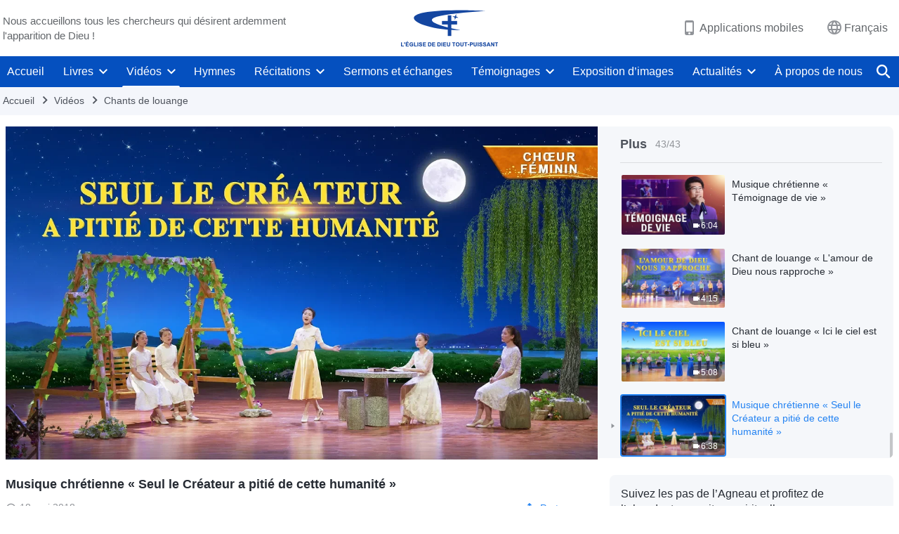

--- FILE ---
content_type: text/html; charset=UTF-8
request_url: https://fr.godfootsteps.org/videos/the-creator-takes-pity-on-this-mankind.html
body_size: 24451
content:
<!DOCTYPE html>
<html dir="ltr" lang="fr-FR" prefix="og: https://ogp.me/ns#">
<head>
    
    <meta charset="UTF-8">
    <meta name="viewport" content="width=device-width, initial-scale=1.0, maximum-scale=1.0, user-scalable=no">
    <meta name="google-site-verification" content="sGSOMgTL7sHohUuvDuPlG4km8BtfIOutJbxjCT2A6Vw"/>
    <link rel="profile" href="https://gmpg.org/xfn/11">
        <link rel="alternate" href="https://www.godfootsteps.org" hreflang="zh-tw" title="全能神教會"/>
        <link rel="alternate" href="https://www.hidden-advent.org" hreflang="zh-cn" title="全能神教会"/>
        <link rel="alternate" href="https://ar.godfootsteps.org" hreflang="ar" title="كنيسة الله القدير"/>
        <link rel="alternate" href="https://bg.godfootsteps.org" hreflang="bg" title="Църквата на Всемогъщия Бог"/>
        <link rel="alternate" href="https://bn.godfootsteps.org" hreflang="bn" title="সর্বশক্তিমান ঈশ্বরের গির্জা"/>
        <link rel="alternate" href="https://de.godfootsteps.org" hreflang="de" title="Die Kirche des Allmächtigen Gottes"/>
        <link rel="alternate" href="https://el.godfootsteps.org" hreflang="el" title="Εκκλησία του Παντοδύναμου Θεού"/>
        <link rel="alternate" href="https://en.godfootsteps.org" hreflang="en" title="The Church of Almighty God"/>
        <link rel="alternate" href="https://es.godfootsteps.org" hreflang="es" title="Iglesia de Dios Todopoderoso"/>
        <link rel="alternate" href="https://fr.godfootsteps.org" hreflang="fr" title="L'Église de Dieu Tout-Puissant"/>
        <link rel="alternate" href="https://he.godfootsteps.org" hreflang="he" title="כנסיית האל הכול יכול"/>
        <link rel="alternate" href="https://hi.godfootsteps.org" hreflang="hi" title="सर्वशक्तिमान परमेश्वर की कलीसिया"/>
        <link rel="alternate" href="https://hmn.godfootsteps.org" hreflang="hmn" title="Pawg Ntseeg Ntawm Vajtswv Tus Uas Muaj Hwj Chim Loj Kawg Nkaus"/>
        <link rel="alternate" href="https://hr.godfootsteps.org" hreflang="hr" title="Crkva Svemogućeg Boga"/>
        <link rel="alternate" href="https://hu.godfootsteps.org" hreflang="hu" title="Mindenható Isten Egyháza"/>
        <link rel="alternate" href="https://id.godfootsteps.org" hreflang="id" title="Gereja Tuhan Yang Mahakuasa"/>
        <link rel="alternate" href="https://it.godfootsteps.org" hreflang="it" title="La Chiesa di Dio Onnipotente"/>
        <link rel="alternate" href="https://jp.godfootsteps.org" hreflang="ja" title="全能神教会"/>
        <link rel="alternate" href="https://km.godfootsteps.org" hreflang="km" title="ពួកជំនុំនៃព្រះដ៏មានគ្រប់ព្រះចេស្ដា"/>
        <link rel="alternate" href="https://kr.godfootsteps.org" hreflang="kr" title="전능하신 하나님 교회"/>
        <link rel="alternate" href="https://lo.godfootsteps.org" hreflang="lo" title="ຄຣິສຕະຈັກຂອງພຣະເຈົ້າອົງຊົງລິດທານຸພາບສູງສຸດ"/>
        <link rel="alternate" href="https://ml.godfootsteps.org" hreflang="ml" title="സര്‍വശക്തനായ ദൈവത്തിന്റെ സഭ"/>
        <link rel="alternate" href="https://mn.godfootsteps.org" hreflang="mn" title="Төгс Хүчит Бурханы Чуулган"/>
        <link rel="alternate" href="https://my.godfootsteps.org" hreflang="my" title="အနန္တတန်ခိုးရှင် ဘုရားသခင်၏အသင်းတော်"/>
        <link rel="alternate" href="https://ne.godfootsteps.org" hreflang="ne" title="सर्वशक्तिमान्‌ परमेश्‍वरको मण्डली"/>
        <link rel="alternate" href="https://nl.godfootsteps.org" hreflang="nl" title="De Kerk van Almachtige God"/>
        <link rel="alternate" href="https://pa.godfootsteps.org" hreflang="pa" title="ਸਰਬਸ਼ਕਤੀਮਾਨ ਪਰਮੇਸ਼ੁਰ ਦੀ ਕਲੀਸਿਯਾ"/>
        <link rel="alternate" href="https://pl.godfootsteps.org" hreflang="pl" title="Kościół Boga Wszechmogącego"/>
        <link rel="alternate" href="https://pt.godfootsteps.org" hreflang="pt" title="Igreja de Deus Todo-Poderoso"/>
        <link rel="alternate" href="https://ro.godfootsteps.org" hreflang="ro" title="Biserica lui Dumnezeu Atotputernic"/>
        <link rel="alternate" href="https://ru.godfootsteps.org" hreflang="ru" title="Церковь Всемогущего Бога"/>
        <link rel="alternate" href="https://sk.godfootsteps.org" hreflang="sk" title="Cirkev Všemohúceho Boha"/>
        <link rel="alternate" href="https://sr.godfootsteps.org" hreflang="sr" title="Crkva Svemogućeg Boga"/>
        <link rel="alternate" href="https://sv.godfootsteps.org" hreflang="sv" title="Allsmäktige Guds Kyrka"/>
        <link rel="alternate" href="https://sw.godfootsteps.org" hreflang="sw" title="Kanisa la Mwenyezi Mungu"/>
        <link rel="alternate" href="https://ta.godfootsteps.org" hreflang="ta" title="சர்வவல்லமையுள்ள தேவனுடைய திருச்சபை"/>
        <link rel="alternate" href="https://th.godfootsteps.org" hreflang="th" title="คริสตจักรแห่งพระเจ้าผู้ทรงมหิทธิฤทธิ์"/>
        <link rel="alternate" href="https://tl.godfootsteps.org" hreflang="tl" title="Ang Iglesia ng Makapangyarihang Diyos"/>
        <link rel="alternate" href="https://uk.godfootsteps.org" hreflang="uk" title="Церква Всемогутнього Бога"/>
        <link rel="alternate" href="https://ur.godfootsteps.org" hreflang="ur" title="قادر مطلق خدا کی کلیسیا"/>
        <link rel="alternate" href="https://vi.godfootsteps.org" hreflang="vi" title="Hội Thánh Đức Chúa Trời Toàn Năng"/>
        <link rel="alternate" href="https://zu.godfootsteps.org" hreflang="zu" title="IBandla LikaNkulunkulu USomandla"/>
        <meta http-equiv="x-dns-prefetch-control" content="on">
    <link rel="preconnect" href="//i.ytimg.com" crossorigin>
    <link rel="preconnect" href="//www.googletagmanager.com" crossorigin>
    <link rel="preconnect" href="//static.kingdomsalvation.org" crossorigin>
    <link rel="dns-prefetch" href="//i.ytimg.com">
    <link rel="dns-prefetch" href="//www.googletagmanager.com">
    <link rel="dns-prefetch" href="//static.kingdomsalvation.org">
    <link rel="apple-touch-icon" sizes="180x180" href="https://static.kingdomsalvation.org/cdn/images/website-icon/official/apple-touch-icon.png">
    <link rel="icon" type="image/png" sizes="32x32" href="https://static.kingdomsalvation.org/cdn/images/website-icon/official/favicon-32x32.png">
    <link rel="icon" type="image/png" sizes="16x16" href="https://static.kingdomsalvation.org/cdn/images/website-icon/official/favicon-16x16.png">

    
		<!-- All in One SEO 4.6.2 - aioseo.com -->
		<title>Musique chrétienne « Seul le Créateur a pitié de cette humanité » | L'Église de Dieu Tout-Puissant</title>
		<meta name="description" content="Le Créateur est parmi les hommes à tout moment, Il est toujours en conversation avec les hommes et l&#039;ensemble de la création, et Il accomplit de nouveaux actes chaque jour. Son essence et Son tempérament sont exprimés dans Son dialogue avec l&#039;homme ; Ses pensées et Ses idées sont révélées complètement dans Ses actes ;" />
		<meta name="robots" content="max-image-preview:large" />
		<meta name="msvalidate.01" content="D470DE017DADCA1D16939AC698E65441" />
		<link rel="canonical" href="https://fr.godfootsteps.org/videos/the-creator-takes-pity-on-this-mankind.html" />
		<meta name="generator" content="All in One SEO (AIOSEO) 4.6.2" />
		<meta property="og:locale" content="fr_FR" />
		<meta property="og:site_name" content="L&#039;Église de Dieu Tout-Puissant" />
		<meta property="og:type" content="article" />
		<meta property="og:title" content="Musique chrétienne « Seul le Créateur a pitié de cette humanité » | L&#039;Église de Dieu Tout-Puissant" />
		<meta property="og:description" content="Le Créateur est parmi les hommes à tout moment, Il est toujours en conversation avec les hommes et l&#039;ensemble de la création, et Il accomplit de nouveaux actes chaque jour. Son essence et Son tempérament sont exprimés dans Son dialogue avec l&#039;homme ; Ses pensées et Ses idées sont révélées complètement dans Ses actes ;" />
		<meta property="og:url" content="https://fr.godfootsteps.org/videos/the-creator-takes-pity-on-this-mankind.html" />
		<meta property="og:image" content="https://i.ytimg.com/vi/yBbwogUdlJ8/maxresdefault.jpg?v=240928&amp;v=240928" />
		<meta property="og:image:secure_url" content="https://i.ytimg.com/vi/yBbwogUdlJ8/maxresdefault.jpg?v=240928&amp;v=240928" />
		<meta property="article:publisher" content="https://www.facebook.com/kingdomsalvation.fr" />
		<meta name="twitter:card" content="summary_large_image" />
		<meta name="twitter:site" content="@CAGchurchfr" />
		<meta name="twitter:title" content="Musique chrétienne « Seul le Créateur a pitié de cette humanité » | L&#039;Église de Dieu Tout-Puissant" />
		<meta name="twitter:description" content="Le Créateur est parmi les hommes à tout moment, Il est toujours en conversation avec les hommes et l&#039;ensemble de la création, et Il accomplit de nouveaux actes chaque jour. Son essence et Son tempérament sont exprimés dans Son dialogue avec l&#039;homme ; Ses pensées et Ses idées sont révélées complètement dans Ses actes ;" />
		<meta name="twitter:image" content="https://i.ytimg.com/vi/yBbwogUdlJ8/maxresdefault.jpg?v=240928" />
		<meta name="google" content="nositelinkssearchbox" />
		<script type="application/ld+json" class="aioseo-schema">
			{"@context":"https:\/\/schema.org","@graph":[{"@type":"BreadcrumbList","@id":"https:\/\/fr.godfootsteps.org\/videos\/the-creator-takes-pity-on-this-mankind.html#breadcrumblist","itemListElement":[{"@type":"ListItem","@id":"https:\/\/fr.godfootsteps.org\/#listItem","position":1,"name":"Home","item":"https:\/\/fr.godfootsteps.org\/","nextItem":"https:\/\/fr.godfootsteps.org\/videos\/the-creator-takes-pity-on-this-mankind.html#listItem"},{"@type":"ListItem","@id":"https:\/\/fr.godfootsteps.org\/videos\/the-creator-takes-pity-on-this-mankind.html#listItem","position":2,"name":"Musique chr\u00e9tienne \u00ab Seul le Cr\u00e9ateur a piti\u00e9 de cette humanit\u00e9 \u00bb","previousItem":"https:\/\/fr.godfootsteps.org\/#listItem"}]},{"@type":"Organization","@id":"https:\/\/fr.godfootsteps.org\/#organization","name":"L'\u00c9glise de Dieu Tout-Puissant","url":"https:\/\/fr.godfootsteps.org\/","sameAs":["https:\/\/www.instagram.com\/thechurchofalmightygod.fr","https:\/\/www.youtube.com\/channel\/UCb6tGuIid4hQPg7-z23QBjQ"]},{"@type":"WebPage","@id":"https:\/\/fr.godfootsteps.org\/videos\/the-creator-takes-pity-on-this-mankind.html#webpage","url":"https:\/\/fr.godfootsteps.org\/videos\/the-creator-takes-pity-on-this-mankind.html","name":"Musique chr\u00e9tienne \u00ab Seul le Cr\u00e9ateur a piti\u00e9 de cette humanit\u00e9 \u00bb | L'\u00c9glise de Dieu Tout-Puissant","description":"Le Cr\u00e9ateur est parmi les hommes \u00e0 tout moment, Il est toujours en conversation avec les hommes et l'ensemble de la cr\u00e9ation, et Il accomplit de nouveaux actes chaque jour. Son essence et Son temp\u00e9rament sont exprim\u00e9s dans Son dialogue avec l'homme ; Ses pens\u00e9es et Ses id\u00e9es sont r\u00e9v\u00e9l\u00e9es compl\u00e8tement dans Ses actes ;","inLanguage":"fr-FR","isPartOf":{"@id":"https:\/\/fr.godfootsteps.org\/#website"},"breadcrumb":{"@id":"https:\/\/fr.godfootsteps.org\/videos\/the-creator-takes-pity-on-this-mankind.html#breadcrumblist"},"datePublished":"2018-05-18T09:27:43+02:00","dateModified":"2024-06-16T08:54:47+02:00"},{"@type":"WebSite","@id":"https:\/\/fr.godfootsteps.org\/#website","url":"https:\/\/fr.godfootsteps.org\/","name":"L'\u00c9glise de Dieu Tout-Puissant","inLanguage":"fr-FR","publisher":{"@id":"https:\/\/fr.godfootsteps.org\/#organization"}}]}
		</script>
		<!-- All in One SEO -->

<style id='jetpack-sharing-buttons-style-inline-css' type='text/css'>
.jetpack-sharing-buttons__services-list{display:flex;flex-direction:row;flex-wrap:wrap;gap:0;list-style-type:none;margin:5px;padding:0}.jetpack-sharing-buttons__services-list.has-small-icon-size{font-size:12px}.jetpack-sharing-buttons__services-list.has-normal-icon-size{font-size:16px}.jetpack-sharing-buttons__services-list.has-large-icon-size{font-size:24px}.jetpack-sharing-buttons__services-list.has-huge-icon-size{font-size:36px}@media print{.jetpack-sharing-buttons__services-list{display:none!important}}ul.jetpack-sharing-buttons__services-list.has-background{padding:1.25em 2.375em}
</style>
<style id='classic-theme-styles-inline-css' type='text/css'>
/*! This file is auto-generated */
.wp-block-button__link{color:#fff;background-color:#32373c;border-radius:9999px;box-shadow:none;text-decoration:none;padding:calc(.667em + 2px) calc(1.333em + 2px);font-size:1.125em}.wp-block-file__button{background:#32373c;color:#fff;text-decoration:none}
</style>
<style id='global-styles-inline-css' type='text/css'>
body{--wp--preset--color--black: #000000;--wp--preset--color--cyan-bluish-gray: #abb8c3;--wp--preset--color--white: #ffffff;--wp--preset--color--pale-pink: #f78da7;--wp--preset--color--vivid-red: #cf2e2e;--wp--preset--color--luminous-vivid-orange: #ff6900;--wp--preset--color--luminous-vivid-amber: #fcb900;--wp--preset--color--light-green-cyan: #7bdcb5;--wp--preset--color--vivid-green-cyan: #00d084;--wp--preset--color--pale-cyan-blue: #8ed1fc;--wp--preset--color--vivid-cyan-blue: #0693e3;--wp--preset--color--vivid-purple: #9b51e0;--wp--preset--gradient--vivid-cyan-blue-to-vivid-purple: linear-gradient(135deg,rgba(6,147,227,1) 0%,rgb(155,81,224) 100%);--wp--preset--gradient--light-green-cyan-to-vivid-green-cyan: linear-gradient(135deg,rgb(122,220,180) 0%,rgb(0,208,130) 100%);--wp--preset--gradient--luminous-vivid-amber-to-luminous-vivid-orange: linear-gradient(135deg,rgba(252,185,0,1) 0%,rgba(255,105,0,1) 100%);--wp--preset--gradient--luminous-vivid-orange-to-vivid-red: linear-gradient(135deg,rgba(255,105,0,1) 0%,rgb(207,46,46) 100%);--wp--preset--gradient--very-light-gray-to-cyan-bluish-gray: linear-gradient(135deg,rgb(238,238,238) 0%,rgb(169,184,195) 100%);--wp--preset--gradient--cool-to-warm-spectrum: linear-gradient(135deg,rgb(74,234,220) 0%,rgb(151,120,209) 20%,rgb(207,42,186) 40%,rgb(238,44,130) 60%,rgb(251,105,98) 80%,rgb(254,248,76) 100%);--wp--preset--gradient--blush-light-purple: linear-gradient(135deg,rgb(255,206,236) 0%,rgb(152,150,240) 100%);--wp--preset--gradient--blush-bordeaux: linear-gradient(135deg,rgb(254,205,165) 0%,rgb(254,45,45) 50%,rgb(107,0,62) 100%);--wp--preset--gradient--luminous-dusk: linear-gradient(135deg,rgb(255,203,112) 0%,rgb(199,81,192) 50%,rgb(65,88,208) 100%);--wp--preset--gradient--pale-ocean: linear-gradient(135deg,rgb(255,245,203) 0%,rgb(182,227,212) 50%,rgb(51,167,181) 100%);--wp--preset--gradient--electric-grass: linear-gradient(135deg,rgb(202,248,128) 0%,rgb(113,206,126) 100%);--wp--preset--gradient--midnight: linear-gradient(135deg,rgb(2,3,129) 0%,rgb(40,116,252) 100%);--wp--preset--font-size--small: 13px;--wp--preset--font-size--medium: 20px;--wp--preset--font-size--large: 36px;--wp--preset--font-size--x-large: 42px;--wp--preset--spacing--20: 0.44rem;--wp--preset--spacing--30: 0.67rem;--wp--preset--spacing--40: 1rem;--wp--preset--spacing--50: 1.5rem;--wp--preset--spacing--60: 2.25rem;--wp--preset--spacing--70: 3.38rem;--wp--preset--spacing--80: 5.06rem;--wp--preset--shadow--natural: 6px 6px 9px rgba(0, 0, 0, 0.2);--wp--preset--shadow--deep: 12px 12px 50px rgba(0, 0, 0, 0.4);--wp--preset--shadow--sharp: 6px 6px 0px rgba(0, 0, 0, 0.2);--wp--preset--shadow--outlined: 6px 6px 0px -3px rgba(255, 255, 255, 1), 6px 6px rgba(0, 0, 0, 1);--wp--preset--shadow--crisp: 6px 6px 0px rgba(0, 0, 0, 1);}:where(.is-layout-flex){gap: 0.5em;}:where(.is-layout-grid){gap: 0.5em;}body .is-layout-flow > .alignleft{float: left;margin-inline-start: 0;margin-inline-end: 2em;}body .is-layout-flow > .alignright{float: right;margin-inline-start: 2em;margin-inline-end: 0;}body .is-layout-flow > .aligncenter{margin-left: auto !important;margin-right: auto !important;}body .is-layout-constrained > .alignleft{float: left;margin-inline-start: 0;margin-inline-end: 2em;}body .is-layout-constrained > .alignright{float: right;margin-inline-start: 2em;margin-inline-end: 0;}body .is-layout-constrained > .aligncenter{margin-left: auto !important;margin-right: auto !important;}body .is-layout-constrained > :where(:not(.alignleft):not(.alignright):not(.alignfull)){max-width: var(--wp--style--global--content-size);margin-left: auto !important;margin-right: auto !important;}body .is-layout-constrained > .alignwide{max-width: var(--wp--style--global--wide-size);}body .is-layout-flex{display: flex;}body .is-layout-flex{flex-wrap: wrap;align-items: center;}body .is-layout-flex > *{margin: 0;}body .is-layout-grid{display: grid;}body .is-layout-grid > *{margin: 0;}:where(.wp-block-columns.is-layout-flex){gap: 2em;}:where(.wp-block-columns.is-layout-grid){gap: 2em;}:where(.wp-block-post-template.is-layout-flex){gap: 1.25em;}:where(.wp-block-post-template.is-layout-grid){gap: 1.25em;}.has-black-color{color: var(--wp--preset--color--black) !important;}.has-cyan-bluish-gray-color{color: var(--wp--preset--color--cyan-bluish-gray) !important;}.has-white-color{color: var(--wp--preset--color--white) !important;}.has-pale-pink-color{color: var(--wp--preset--color--pale-pink) !important;}.has-vivid-red-color{color: var(--wp--preset--color--vivid-red) !important;}.has-luminous-vivid-orange-color{color: var(--wp--preset--color--luminous-vivid-orange) !important;}.has-luminous-vivid-amber-color{color: var(--wp--preset--color--luminous-vivid-amber) !important;}.has-light-green-cyan-color{color: var(--wp--preset--color--light-green-cyan) !important;}.has-vivid-green-cyan-color{color: var(--wp--preset--color--vivid-green-cyan) !important;}.has-pale-cyan-blue-color{color: var(--wp--preset--color--pale-cyan-blue) !important;}.has-vivid-cyan-blue-color{color: var(--wp--preset--color--vivid-cyan-blue) !important;}.has-vivid-purple-color{color: var(--wp--preset--color--vivid-purple) !important;}.has-black-background-color{background-color: var(--wp--preset--color--black) !important;}.has-cyan-bluish-gray-background-color{background-color: var(--wp--preset--color--cyan-bluish-gray) !important;}.has-white-background-color{background-color: var(--wp--preset--color--white) !important;}.has-pale-pink-background-color{background-color: var(--wp--preset--color--pale-pink) !important;}.has-vivid-red-background-color{background-color: var(--wp--preset--color--vivid-red) !important;}.has-luminous-vivid-orange-background-color{background-color: var(--wp--preset--color--luminous-vivid-orange) !important;}.has-luminous-vivid-amber-background-color{background-color: var(--wp--preset--color--luminous-vivid-amber) !important;}.has-light-green-cyan-background-color{background-color: var(--wp--preset--color--light-green-cyan) !important;}.has-vivid-green-cyan-background-color{background-color: var(--wp--preset--color--vivid-green-cyan) !important;}.has-pale-cyan-blue-background-color{background-color: var(--wp--preset--color--pale-cyan-blue) !important;}.has-vivid-cyan-blue-background-color{background-color: var(--wp--preset--color--vivid-cyan-blue) !important;}.has-vivid-purple-background-color{background-color: var(--wp--preset--color--vivid-purple) !important;}.has-black-border-color{border-color: var(--wp--preset--color--black) !important;}.has-cyan-bluish-gray-border-color{border-color: var(--wp--preset--color--cyan-bluish-gray) !important;}.has-white-border-color{border-color: var(--wp--preset--color--white) !important;}.has-pale-pink-border-color{border-color: var(--wp--preset--color--pale-pink) !important;}.has-vivid-red-border-color{border-color: var(--wp--preset--color--vivid-red) !important;}.has-luminous-vivid-orange-border-color{border-color: var(--wp--preset--color--luminous-vivid-orange) !important;}.has-luminous-vivid-amber-border-color{border-color: var(--wp--preset--color--luminous-vivid-amber) !important;}.has-light-green-cyan-border-color{border-color: var(--wp--preset--color--light-green-cyan) !important;}.has-vivid-green-cyan-border-color{border-color: var(--wp--preset--color--vivid-green-cyan) !important;}.has-pale-cyan-blue-border-color{border-color: var(--wp--preset--color--pale-cyan-blue) !important;}.has-vivid-cyan-blue-border-color{border-color: var(--wp--preset--color--vivid-cyan-blue) !important;}.has-vivid-purple-border-color{border-color: var(--wp--preset--color--vivid-purple) !important;}.has-vivid-cyan-blue-to-vivid-purple-gradient-background{background: var(--wp--preset--gradient--vivid-cyan-blue-to-vivid-purple) !important;}.has-light-green-cyan-to-vivid-green-cyan-gradient-background{background: var(--wp--preset--gradient--light-green-cyan-to-vivid-green-cyan) !important;}.has-luminous-vivid-amber-to-luminous-vivid-orange-gradient-background{background: var(--wp--preset--gradient--luminous-vivid-amber-to-luminous-vivid-orange) !important;}.has-luminous-vivid-orange-to-vivid-red-gradient-background{background: var(--wp--preset--gradient--luminous-vivid-orange-to-vivid-red) !important;}.has-very-light-gray-to-cyan-bluish-gray-gradient-background{background: var(--wp--preset--gradient--very-light-gray-to-cyan-bluish-gray) !important;}.has-cool-to-warm-spectrum-gradient-background{background: var(--wp--preset--gradient--cool-to-warm-spectrum) !important;}.has-blush-light-purple-gradient-background{background: var(--wp--preset--gradient--blush-light-purple) !important;}.has-blush-bordeaux-gradient-background{background: var(--wp--preset--gradient--blush-bordeaux) !important;}.has-luminous-dusk-gradient-background{background: var(--wp--preset--gradient--luminous-dusk) !important;}.has-pale-ocean-gradient-background{background: var(--wp--preset--gradient--pale-ocean) !important;}.has-electric-grass-gradient-background{background: var(--wp--preset--gradient--electric-grass) !important;}.has-midnight-gradient-background{background: var(--wp--preset--gradient--midnight) !important;}.has-small-font-size{font-size: var(--wp--preset--font-size--small) !important;}.has-medium-font-size{font-size: var(--wp--preset--font-size--medium) !important;}.has-large-font-size{font-size: var(--wp--preset--font-size--large) !important;}.has-x-large-font-size{font-size: var(--wp--preset--font-size--x-large) !important;}
.wp-block-navigation a:where(:not(.wp-element-button)){color: inherit;}
:where(.wp-block-post-template.is-layout-flex){gap: 1.25em;}:where(.wp-block-post-template.is-layout-grid){gap: 1.25em;}
:where(.wp-block-columns.is-layout-flex){gap: 2em;}:where(.wp-block-columns.is-layout-grid){gap: 2em;}
.wp-block-pullquote{font-size: 1.5em;line-height: 1.6;}
</style>

<!-- <meta name="GmediaGallery" version="1.22.0/1.8.0" license="" /> -->
<script type="application/ld+json">
        [{
            "@context": "http://schema.org",
            "@type": "WebSite",
            "name": "L&#039;Église de Dieu Tout-Puissant",
            "url": "https://fr.godfootsteps.org"
        }]
        </script>
<script>
        window.$g2_config = {
            site_lang:"fr_FR",
            site_type:"official",
            is_cn:false,
            is_latin:true,
            is_rtl:false,
            media_url:"https://static.kingdomsalvation.org",
            s_footnotes:"Note de bas de page",
            template_name:"page-video-player",
            videoPlatform:"YouTube",
            facebook_user_name:"kingdomsalvation.fr",
            host_name:"https://fr.godfootsteps.org",
            comments_platform:"jetpack",
        }
        </script>
  <script type="text/javascript">
    function getBrowserInfo() {
      var Sys = {};
      var ua = navigator.userAgent.toLowerCase();
      var re = /(rv:|msie|edge|firefox|chrome|opera|version).*?([\d.]+)/;
      var m = ua.match(re);
      Sys.browser = m[1].replace(/version/, "'safari");
      Sys.ver = m[2];
      return Sys;
    }

    function versionInfo() {
      document.documentElement.setAttribute('versionOld', 'true');
      document.write('<style type="text/css" id="BrowVer">html[versionOld]{display:none;}</style>');
    }
    var sys = getBrowserInfo();
    switch (sys.browser) {
      case 'chrome':
        parseInt(sys.ver) <= 60 && versionInfo();
        break;
      case 'firefox':
        parseInt(sys.ver) <= 50 && versionInfo();
        break;
      case 'safari':
        parseInt(sys.ver) <= 10 && versionInfo();
        break;
        //  IE
      case 'rv':
      case 'msie':
        parseInt(sys.ver) <= 10 && versionInfo();
        break;
      case 'opera':
        parseInt(sys.ver) <= 10 && versionInfo();
        break;
      default:
        ''
        break;
    }
  </script>
        <link rel="stylesheet" type="text/css" href="https://static.kingdomsalvation.org/cdn/v3/official/framework/css/framework.min.css?v=240928">
        <link rel="stylesheet" type="text/css" href="https://static.kingdomsalvation.org/cdn/v3/common/header/header.min.css?v=240928">
                <link rel="stylesheet" type="text/css" href="https://static.kingdomsalvation.org/cdn/v3/common/footer/footer.min.css?v=240928" media="print" onload="this.media='all'">
                <link rel="stylesheet" href="https://static.kingdomsalvation.org/cdn/v3/common/call-action-guild/call-action-guild.min.css?v=240928" media="print" onload="this.media='all'">
<link rel="stylesheet" type="text/css" href="https://cdnjs.cloudflare.com/ajax/libs/clusterize.js/0.18.0/clusterize.min.css">
<link rel="stylesheet" type="text/css" href="https://static.kingdomsalvation.org/cdn/v3/common/page-video-player/page-video-player.min.css?v=240928">
<script type="text/javascript">
/* <![CDATA[ */
var gospelAjax = {"ajaxurl":"https:\/\/fr.godfootsteps.org\/wp-admin\/admin-ajax.php","security":"bcf0dfa0d8"};
/* ]]> */
</script>
    <style>@font-face{font-family:icomoon;src:url('https://static.kingdomsalvation.org/cdn/v3/sources/fonts/official/fonts/icomoon.woff?v=240928') format('woff');font-weight: normal;font-style:normal;font-display:swap}[class*=" icon-"],[class^=icon-]{font-family:icomoon!important;speak:never;font-style:normal;font-weight:400;font-variant:normal;text-transform:none;line-height:1;-webkit-font-smoothing:antialiased;-moz-osx-font-smoothing:grayscale}.icon-videos-list:before{content:"\e945";color:#fff;}.icon-content-copy:before{content:"\e942";color:#666}.icon-widgets:before{content:"\e943";color:#666}.icon-filter-list:before{content:"\e944"}.icon-youtube .path1:before{content:"\e940";color:#fff}.icon-youtube .path2:before{content:"\e941";margin-left:-1.421875em;color:#000}.icon-chatonline .path1:before{content:"\e93d";color:#8ad686}.icon-chatonline .path2:before{content:"\e93e";margin-left:-1.23046875em;color:#fff}.icon-chatonline .path3:before{content:"\e93f";margin-left:-1.23046875em;color:#4db748}.icon-chat-icon .path1:before{content:"\e903";color:none;opacity:.85}.icon-chat-icon .path2:before{content:"\e904";margin-left:-1em;color:#000;opacity:.85}.icon-chat-icon .path3:before{content:"\e93b";margin-left:-1em;color:#fff;opacity:.85}.icon-close:before{content:"\e922"}.icon-cached:before{content:"\e93c"}.icon-lrc:before{content:"\e902"}.icon-send:before{content:"\e901"}.icon-volume-off:before{content:"\e93a"}.icon-play-arrow-filled:before{content:"\e900"}.icon-repeat-one:before{content:"\e938"}.icon-copy-link:before{content:"\e905"}.icon-communication-list:before{content:"\e906"}.icon-font-setting:before{content:"\e907"}.icon-font-add:before{content:"\e908"}.icon-font-cut:before{content:"\e909"}.icon-shuffle:before{content:"\e90a"}.icon-repeat:before{content:"\e90b"}.icon-share:before{content:"\e90c"}.icon-list-download:before{content:"\e90d"}.icon-text-rotate-vertical:before{content:"\e90e"}.icon-movie:before{content:"\e90f"}.icon-line-movie:before{content:"\e910"}.icon-forum:before{content:"\e911"}.icon-audio:before{content:"\e912"}.icon-books:before{content:"\e913"}.icon-search:before{content:"\e914"}.icon-headset:before{content:"\e915"}.icon-volume-mute:before{content:"\e916"}.icon-expand-more:before{content:"\e917"}.icon-expand-less:before{content:"\e918"}.icon-fullscreen-exit:before{content:"\e919"}.icon-fullscreen:before{content:"\e91a"}.icon-videocam:before{content:"\e91b"}.icon-play-arrow-outline:before{content:"\e91c"}.icon-cloud-download:before{content:"\e91d"}.icon-tune:before{content:"\e91e"}.icon-palette:before{content:"\e91f"}.icon-more-vert:before{content:"\e920"}.icon-menu:before{content:"\e921"}.icon-cancel:before{content:"\e923"}.icon-arrow-drop-down:before{content:"\e924"}.icon-arrow-back:before{content:"\e925"}.icon-navigate-next:before{content:"\e926"}.icon-navigate-before:before{content:"\e927"}.icon-phone-iphone:before{content:"\e928"}.icon-format-list-bulleted:before{content:"\e929"}.icon-mail-outline:before{content:"\e92a"}.icon-call:before{content:"\e92b"}.icon-playlist-play:before{content:"\e92c"}.icon-volume-up:before{content:"\e92d"}.icon-play-circle-outline:before{content:"\e92e"}.icon-pause-circle-outline:before{content:"\e92f"}.icon-skip-previous:before{content:"\e930"}.icon-skip-next:before{content:"\e931"}.icon-playlist-add:before{content:"\e932"}.icon-high-quality:before{content:"\e933"}.icon-language:before{content:"\e934"}.icon-list:before{content:"\e935"}.icon-history:before{content:"\e936"}.icon-view-list:before{content:"\e937"}.icon-view-module:before{content:"\e939"}</style>
    <style id="customCss"></style>

    <!-- Google Tag Manager -->
    <script>
        (function(w,d,s,l,i){
            w[l]=w[l]||[];
            w[l].push({'gtm.start':new Date().getTime(),event:'gtm.js'});
            var f=d.getElementsByTagName(s)[0],j=d.createElement(s),dl=l != 'dataLayer'?'&l='+l:'';
            j.async=true;j.src='https://www.googletagmanager.com/gtm.js?id='+i+dl;
            f.parentNode.insertBefore(j, f);
        })
        (window, document, 'script', 'dataLayer', 'GTM-P5C3B3B');
    </script>
    <!-- End Google Tag Manager -->
</head>
<body class="latin default-similar-videos" site_type="official" template_name="page-video-player">
<!-- Google Tag Manager (noscript) -->
<noscript>
    <iframe src="https://www.googletagmanager.com/ns.html?id=GTM-P5C3B3B" height="0" width="0" style="display:none;visibility:hidden"></iframe>
</noscript>
<!-- End Google Tag Manager (noscript) -->
<div class="head-commercial-wrap d-xl-none" data-showType="image_gif" data-fixed="true" data-loop="yes" widgetId="commercial_whole_device_top">
    <a class="recom-item messenger-payload"  href="https://chat.whatsapp.com/IFR8QP7mVo3FWjkJ0fw5HU" data-android="" data-ios=""
        data-tab-img="https://fr.godfootsteps.org/wp-content/uploads/2025/06/WB-TAB-ZB20250530-FR-1536×190.gif" data-mb-img="https://fr.godfootsteps.org/wp-content/uploads/2025/06/WB-MB-ZB20250530-FR-750×150.gif" data-adname="来自神的祝福"
        data-title="来自神的祝福" tabIndex="0" linkType="page_link" target="_blank" data-ref="TOP-AD"></a>
</div><header id="header">
    <div class="container head">
        <p class="d-none d-xl-block">Nous accueillons tous les chercheurs qui désirent ardemment l'apparition de Dieu !</p>
        <button id="sidenav-btn" data-target="mobile-slide-out" class="d-xl-none btn btn-icon"><i class="icon-menu"></i>
        </button>
        <a href="https://fr.godfootsteps.org" class="logo" title="L&#039;Église de Dieu Tout-Puissant">
            <img src="https://fr.godfootsteps.org/wp-content/uploads/2023/09/fr-logo.svg" alt="L&#039;Église de Dieu Tout-Puissant" title="L&#039;Église de Dieu Tout-Puissant">
            <h1>L&#039;Église de Dieu Tout-Puissant</h1>
        </a>
        <div class="head-right">
            <a href="javascript:;" id="apps-trigger-btn" class="mobile-app">
                <i class="icon-phone-iphone"></i>Applications mobiles</a>
            <button class="language"><i class="icon-language"></i>Français</button>
            <button class="mb-search-show-btn d-xl-none btn btn-icon"><i class="icon-search"></i></button>
        </div>
    </div>
    <nav id="navbar" class="d-none d-xl-block">
        <div class="container nav-box-navigation">
			<ul id="nav-menu" class="menu"><li class="menu-item menu-item-type-post_type"><a href="https://fr.godfootsteps.org/">Accueil</a></li>
<li class="menu-item menu-item-type-post_type menu-item-has-children"><a href="https://fr.godfootsteps.org/books.html">Livres</a><button class="btn icon-expand-more"></button>
<ul class="sub-menu">
	<li class="menu-item"><a href="/books/utterances-of-christ.html">Déclarations de Christ des derniers jours</a></li>
	<li class="menu-item"><a href="/books/gospel-books.html">Livres évangéliques</a></li>
	<li class="menu-item"><a href="/books/books-on-life-entry.html">Livres sur l'entrée dans la vie</a></li>
	<li class="menu-item"><a href="/books/testimonies.html">Témoignages d’expérience</a></li>
</ul>
</li>
<li class="menu-item menu-item-type-post_type menu-item-has-children"><a href="https://fr.godfootsteps.org/videos.html">Vidéos</a><button class="btn icon-expand-more"></button>
<ul class="sub-menu">
	<li class="menu-item menu-item-has-children"><a href="#">Lectures des paroles de Dieu Tout-Puissant</a><button class="btn icon-expand-more"></button>
	<ul class="sub-menu">
		<li class="menu-item"><a href="/video-category/readings-of-Almighty-God-s-words.html">Lectures de La Parole, vol. 1 : L’apparition et l’œuvre de Dieu</a></li>
		<li class="menu-item"><a href="/video-category/the-way-to-know-God.html">Lectures de La Parole, vol. 2 : Sur la connaissance de Dieu</a></li>
		<li class="menu-item"><a href="/video-category/records-of-talks-of-Christ-of-the-last-days.html">Lectures de La Parole, vol. 3 : Discours de Christ des derniers jours</a></li>
		<li class="menu-item"><a href="/video-category/video-exposing-antichrists.html">Lectures de La Parole, vol. 4 : Exposer les antéchrists</a></li>
		<li class="menu-item"><a href="/video-category/video-responsibilities-of-leaders-and-workers.html">Lectures de La Parole, vol. 5 : Les responsabilités des dirigeants et des ouvriers</a></li>
		<li class="menu-item"><a href="https://fr.godfootsteps.org/video-category/video-on-the-pursuit-of-the-truth.html">Lectures de La Parole, vol. 6 : Sur la poursuite de la vérité</a></li>
	</ul>
</li>
	<li class="menu-item"><a href="/video-category/daily-words-of-God.html">Lectures de Paroles de Dieu quotidiennes</a></li>
	<li class="menu-item"><a href="/video-category/gospel-movies.html">Films de l’évangile</a></li>
	<li class="menu-item"><a href="/video-category/persecution-experience-movies.html">Films de persécution religieuse</a></li>
	<li class="menu-item"><a href="/video-category/experience-testimonies.html">Témoignages de la vie d’Église</a></li>
	<li class="menu-item"><a href="/video-category/life-experience-video.html">Films de témoignages sur l’expérience de vie</a></li>
	<li class="menu-item"><a href="https://fr.godfootsteps.org/video-category/sermons-seeking-true-faith.html">Série de sermons : À la recherche de la vraie foi</a></li>
	<li class="menu-item"><a href="/video-category/kingdom-mv.html">Vidéos musicales</a></li>
	<li class="menu-item"><a href="https://fr.godfootsteps.org/video-category/kingdom-songs-of-praise.html">Chœur de danse</a></li>
	<li class="menu-item"><a href="/video-category/choir.html">Série de vidéos du chœur</a></li>
	<li class="menu-item"><a href="/video-category/the-life-of-the-church-artistic-series.html">La vie de l’Église – Série de variétés</a></li>
	<li class="menu-item"><a href="/video-category/hymns.html">Vidéos d’hymnes</a></li>
	<li class="menu-item"><a href="https://fr.godfootsteps.org/video-category/disclosure-of-the-true-facts.html">Révéler la vérité</a></li>
	<li class="menu-item"><a href="https://fr.godfootsteps.org/video-category/gospel-wonderful-pieces.html">Extraits de films</a></li>
	<li class="menu-item menu-item-has-children"><a href="/video-category/feature-pages.html">Moments forts des films</a><button class="btn icon-expand-more"></button>
	<ul class="sub-menu">
		<li class="menu-item"><a href="/video-category/choir-pages.html">Moments forts du chœur</a></li>
		<li class="menu-item"><a href="/video-category/gospel-movie-pages.html">Moments forts des films</a></li>
	</ul>
</li>
</ul>
</li>
<li class="menu-item menu-item-type-post_type"><a href="https://fr.godfootsteps.org/hymns.html">Hymnes</a></li>
<li class="menu-item menu-item-type-post_type menu-item-has-children"><a href="https://fr.godfootsteps.org/recital.html">Récitations</a><button class="btn icon-expand-more"></button>
<ul class="sub-menu">
	<li class="menu-item"><a href="/readings-knowing-God.html">Paroles de Dieu quotidiennes : Connaître Dieu</a></li>
	<li class="menu-item menu-item-has-children"><a href="/readings-a-christian-life.html">Paroles de Dieu quotidiennes : Une vie chrétienne</a><button class="btn icon-expand-more"></button>
	<ul class="sub-menu">
		<li class="menu-item"><a href="/the-three-stages-of-work.html">Les trois étapes de l’œuvre</a></li>
		<li class="menu-item"><a href="/God-s-appearance-and-work.html">L’apparition et l’oeuvre de Dieu</a></li>
		<li class="menu-item"><a href="/judgment-in-the-last-days.html">Le jugement dans les derniers jours</a></li>
		<li class="menu-item"><a href="/the-incarnation.html">L’incarnation</a></li>
		<li class="menu-item"><a href="/knowing-God-s-work.html">Connaître l’œuvre de Dieu</a></li>
		<li class="menu-item"><a href="/God-s-disposition-and-what-He-has-and-is.html">Le tempérament de Dieu et ce qu’Il a et est</a></li>
		<li class="menu-item"><a href="/mysteries-about-the-bible.html">Mystères sur de la Bible</a></li>
		<li class="menu-item"><a href="/exposing-religious-notions.html">Dévoiler les idées fausses religieuses</a></li>
		<li class="menu-item"><a href="/exposing-mankind-s-corruption.html">Dévoiler la corruption du genre humain</a></li>
		<li class="menu-item"><a href="/entry-into-life-readings-a-christian-life.html">L’entrée dans la vie</a></li>
		<li class="menu-item"><a href="/destinations-and-outcomes.html">Destinations et issues</a></li>
	</ul>
</li>
	<li class="menu-item"><a href="/recital-god-word-selected-passages.html">La Parole, vol. 1 : L’apparition et l’œuvre de Dieu (sélections)</a></li>
	<li class="menu-item"><a href="https://fr.godfootsteps.org/readings-on-knowing-God-selections.html">La Parole, vol. 2 : Sur la connaissance de Dieu (chapitres complets)</a></li>
	<li class="menu-item"><a href="/readings-records-of-talks-of-Christ-of-the-last-days.html">La Parole, vol. 3 : Discours de Christ des derniers jours (chapitres complets)</a></li>
	<li class="menu-item"><a href="/audio-exposing-antichrists.html">La Parole, vol. 4 : Exposer les antéchrists (chapitres complets)</a></li>
	<li class="menu-item"><a href="/audio-responsibilities-of-leaders-and-workers.html">La Parole, vol. 5 : Les responsabilités des dirigeants et des ouvriers (chapitres complets)</a></li>
	<li class="menu-item"><a href="/recital-on-the-pursuit-of-the-truth.html">La Parole, vol. 6 : Sur la poursuite de la vérité (chapitres complets)</a></li>
</ul>
</li>
<li class="menu-item"><a href="https://fr.godfootsteps.org/preaching.html">Sermons et échanges</a></li>
<li class="menu-item menu-item-type-post_type menu-item-has-children"><a href="https://fr.godfootsteps.org/testimonies.html">Témoignages</a><button class="btn icon-expand-more"></button>
<ul class="sub-menu">
	<li class="menu-item menu-item-has-children"><a href="/testimonies-categories/testimonies-of-life-experiences.html">Témoignages d’expériences de vie</a><button class="btn icon-expand-more"></button>
	<ul class="sub-menu">
		<li class="menu-item"><a href="/testimonies-categories/resolving-arrogance-self-righteousness.html">Résoudre l’arrogance et la présomption</a></li>
		<li class="menu-item"><a href="/testimonies-categories/resolving-selfishness-and-baseness.html">Résoudre l’égoïsme et la bassesse</a></li>
		<li class="menu-item"><a href="/testimonies-categories/resolving-perfunctoriness.html">Résoudre la superficialité</a></li>
		<li class="menu-item"><a href="/testimonies-categories/resolving-deceit-and-trickery.html">Résoudre la fourberie et la tromperie</a></li>
		<li class="menu-item"><a href="/testimonies-categories/resolving-pursuit-of-status.html">Résoudre la poursuite du statut</a></li>
		<li class="menu-item"><a href="/testimonies-categories/resolving-guardedness-and-misunderstanding.html">Résoudre la méfiance et les incompréhensions</a></li>
		<li class="menu-item"><a href="/testimonies-categories/resolving-hypocrisy-and-pretense.html">Résoudre la dissimulation de soi</a></li>
		<li class="menu-item"><a href="/testimonies-categories/resolving-intent-to-gain-blessings.html">Résoudre les intentions d’obtenir des bénédictions</a></li>
		<li class="menu-item"><a href="/testimonies-categories/resolving-traditional-notions.html">Résoudre les notions traditionnelles</a></li>
		<li class="menu-item"><a href="/testimonies-categories/resolving-people-pleaser-mentality.html">Résoudre le comportement des personnes complaisantes</a></li>
		<li class="menu-item"><a href="/testimonies-categories/other-1.html">Autres</a></li>
	</ul>
</li>
	<li class="menu-item"><a href="/testimonies-categories/overcomers.html">Témoignages de persécutions</a></li>
	<li class="menu-item menu-item-has-children"><a href="/testimonies-categories/testimonies-of-returning-to-god.html">Témoignages du retour à Dieu</a><button class="btn icon-expand-more"></button>
	<ul class="sub-menu">
		<li class="menu-item"><a href="/testimonies-categories/welcoming-the-lords-return.html">Accueillir le retour du Seigneur</a></li>
		<li class="menu-item"><a href="/testimonies-categories/spiritual-battles.html">Batailles spirituelles</a></li>
	</ul>
</li>
	<li class="menu-item"><a href="https://fr.godfootsteps.org/testimonies-categories/sermon-articles.html">Articles de sermons</a></li>
	<li class="menu-item"><a href="/testimonies-categories/faith-guide.html">Guide de la foi</a></li>
	<li class="menu-item menu-item-has-children"><a href="/testimonies-categories/soul-harbor.html">Foi et vie</a><button class="btn icon-expand-more"></button>
	<ul class="sub-menu">
		<li class="menu-item"><a href="/testimonies-categories/family-marriage.html">Famille</a></li>
		<li class="menu-item"><a href="/testimonies-categories/relating-to-children.html">Comment traiter ses enfants</a></li>
		<li class="menu-item"><a href="/testimonies-categories/relating-to-parents.html">Comment traiter ses parents</a></li>
		<li class="menu-item"><a href="/testimonies-categories/workplace-and-career.html">Lieu de travail</a></li>
		<li class="menu-item"><a href="/testimonies-categories/other-2.html">Autres</a></li>
	</ul>
</li>
</ul>
</li>
<li class="menu-item"><a href="https://fr.godfootsteps.org/special-topic/picture-exhibition/">Exposition d’images</a></li>
<li class="menu-item menu-item-has-children"><a href="https://fr.godfootsteps.org/news.html">Actualités</a><button class="btn icon-expand-more"></button>
<ul class="sub-menu">
	<li class="menu-item"><a href="https://fr.godfootsteps.org/news-categories/church-news.html">Actualités de l'Église</a></li>
	<li class="menu-item"><a href="/news-categories/facts-of-ccp-persecution-of-christians.html">Les faits sur la persécution tyrannique des chrétiens par le PCC</a></li>
	<li class="menu-item"><a href="https://fr.godfootsteps.org/news-categories/special-focus.html">Sujet spécial</a></li>
	<li class="menu-item"><a href="https://fr.godfootsteps.org/news-categories/interviews-comments.html">Entretiens &#038; Commentaires</a></li>
</ul>
</li>
<li class="menu-item menu-item-type-post_type"><a href="https://fr.godfootsteps.org/about-us.html">À propos de nous</a></li>
</ul>            <button class="nav-search-btn"><i class="icon-search"></i><i class="icon-close"></i></button>
        </div>
        <section class="pc-search-wrapper">
            <form action="https://fr.godfootsteps.org" method="get">
                <div class="search-box">
                    <meta content="https://fr.godfootsteps.org/?s={s}">
                    <div class="search-input">
                        <i class="icon-search"></i>
                        <input type="search" class="sinput form-control" autocomplete="off" placeholder="Chercher..." name="s">
                        <button class="clear-btn d-none"><i class="icon-close"></i></button>
                        <button class="category-btn"><span>Filtre</span><i class="icon-expand-more d-none d-md-block"></i><i class="icon-filter-list d-md-none"></i></button>
                    </div>
                    <button type="submit" class="search-btn btn">Chercher</button>
                </div>
            </form>
        </section>
    </nav>
</header>
<div id="mobile-slide-out" class="sidenav">
    <div class="sidenav-wrapper">
        <div class="sidenav-head">
            <button class="btn btn-icon sidenav-close"><i class="icon-close"></i></button>
        </div>
        <div class="sidenav-content">
            <a href="javascript:;" id="mobile-sidenav-apps">Applications mobiles <i class="icon-expand-more"></i></a>
        </div>
    </div>
</div>
<div id="lang-wrapper" class="modal">
    <div class="modal-dialog">
        <div class="modal-box modal-content">
            <button class="focus sidenav-close"><i class="icon-navigate-before"></i>Retour            </button>
            <div class="modal-header"><p>Langues</p>
                <button class="btn btn-icon modal-header-close"><i class="icon-close"></i></button>
            </div>
            <div class="modal-body-content">
                <div class="lang-content d-flex">
											                        <a  href="https://www.godfootsteps.org" title="全能神教會" data-content="繁體中文">全能神教會</a>
											                        <a  href="https://www.hidden-advent.org" title="全能神教会" data-content="简体中文">全能神教会</a>
											                        <a  href="https://ar.godfootsteps.org" title="كنيسة الله القدير" data-content="العربية">كنيسة الله القدير</a>
											                        <a  href="https://bg.godfootsteps.org" title="Църквата на Всемогъщия Бог" data-content="Български">Църквата на Всемогъщия Бог</a>
											                        <a  href="https://bn.godfootsteps.org" title="সর্বশক্তিমান ঈশ্বরের গির্জা" data-content="বাংলা">সর্বশক্তিমান ঈশ্বরের গির্জা</a>
											                        <a  href="https://de.godfootsteps.org" title="Die Kirche des Allmächtigen Gottes" data-content="Deutsch">Die Kirche des Allmächtigen Gottes</a>
											                        <a  href="https://el.godfootsteps.org" title="Εκκλησία του Παντοδύναμου Θεού" data-content="Ελληνικά">Εκκλησία του Παντοδύναμου Θεού</a>
											                        <a  href="https://en.godfootsteps.org" title="The Church of Almighty God" data-content="English">The Church of Almighty God</a>
											                        <a  href="https://es.godfootsteps.org" title="Iglesia de Dios Todopoderoso" data-content="Español">Iglesia de Dios Todopoderoso</a>
											                        <a class="active" href="https://fr.godfootsteps.org" title="L'Église de Dieu Tout-Puissant" data-content="Français">L'Église de Dieu Tout-Puissant</a>
											                        <a  href="https://he.godfootsteps.org" title="כנסיית האל הכול יכול" data-content="עברית">כנסיית האל הכול יכול</a>
											                        <a  href="https://hi.godfootsteps.org" title="सर्वशक्तिमान परमेश्वर की कलीसिया" data-content="हिन्दी">सर्वशक्तिमान परमेश्वर की कलीसिया</a>
											                        <a  href="https://hmn.godfootsteps.org" title="Pawg Ntseeg Ntawm Vajtswv Tus Uas Muaj Hwj Chim Loj Kawg Nkaus" data-content="Hmoob">Pawg Ntseeg Ntawm Vajtswv Tus Uas Muaj Hwj Chim Loj Kawg Nkaus</a>
											                        <a  href="https://hr.godfootsteps.org" title="Crkva Svemogućeg Boga" data-content="Hrvatski">Crkva Svemogućeg Boga</a>
											                        <a  href="https://hu.godfootsteps.org" title="Mindenható Isten Egyháza" data-content="Magyar">Mindenható Isten Egyháza</a>
											                        <a  href="https://id.godfootsteps.org" title="Gereja Tuhan Yang Mahakuasa" data-content="Indonesia">Gereja Tuhan Yang Mahakuasa</a>
											                        <a  href="https://it.godfootsteps.org" title="La Chiesa di Dio Onnipotente" data-content="Italiano">La Chiesa di Dio Onnipotente</a>
											                        <a  href="https://jp.godfootsteps.org" title="全能神教会" data-content="日本語">全能神教会</a>
											                        <a  href="https://km.godfootsteps.org" title="ពួកជំនុំនៃព្រះដ៏មានគ្រប់ព្រះចេស្ដា" data-content="ភាសាខ្មែរ">ពួកជំនុំនៃព្រះដ៏មានគ្រប់ព្រះចេស្ដា</a>
											                        <a  href="https://kr.godfootsteps.org" title="전능하신 하나님 교회" data-content="한국어">전능하신 하나님 교회</a>
											                        <a  href="https://lo.godfootsteps.org" title="ຄຣິສຕະຈັກຂອງພຣະເຈົ້າອົງຊົງລິດທານຸພາບສູງສຸດ" data-content="ລາວ">ຄຣິສຕະຈັກຂອງພຣະເຈົ້າອົງຊົງລິດທານຸພາບສູງສຸດ</a>
											                        <a  href="https://ml.godfootsteps.org" title="സര്‍വശക്തനായ ദൈവത്തിന്റെ സഭ" data-content="മലയാളം">സര്‍വശക്തനായ ദൈവത്തിന്റെ സഭ</a>
											                        <a  href="https://mn.godfootsteps.org" title="Төгс Хүчит Бурханы Чуулган" data-content="Монгол">Төгс Хүчит Бурханы Чуулган</a>
											                        <a  href="https://my.godfootsteps.org" title="အနန္တတန်ခိုးရှင် ဘုရားသခင်၏အသင်းတော်" data-content="မြန်မာဘာသာ">အနန္တတန်ခိုးရှင် ဘုရားသခင်၏အသင်းတော်</a>
											                        <a  href="https://ne.godfootsteps.org" title="सर्वशक्तिमान्‌ परमेश्‍वरको मण्डली" data-content="नेपाली">सर्वशक्तिमान्‌ परमेश्‍वरको मण्डली</a>
											                        <a  href="https://nl.godfootsteps.org" title="De Kerk van Almachtige God" data-content="Nederlands">De Kerk van Almachtige God</a>
											                        <a  href="https://pa.godfootsteps.org" title="ਸਰਬਸ਼ਕਤੀਮਾਨ ਪਰਮੇਸ਼ੁਰ ਦੀ ਕਲੀਸਿਯਾ" data-content="ਪੰਜਾਬੀ">ਸਰਬਸ਼ਕਤੀਮਾਨ ਪਰਮੇਸ਼ੁਰ ਦੀ ਕਲੀਸਿਯਾ</a>
											                        <a  href="https://pl.godfootsteps.org" title="Kościół Boga Wszechmogącego" data-content="Polski">Kościół Boga Wszechmogącego</a>
											                        <a  href="https://pt.godfootsteps.org" title="Igreja de Deus Todo-Poderoso" data-content="Português">Igreja de Deus Todo-Poderoso</a>
											                        <a  href="https://ro.godfootsteps.org" title="Biserica lui Dumnezeu Atotputernic" data-content="Română">Biserica lui Dumnezeu Atotputernic</a>
											                        <a  href="https://ru.godfootsteps.org" title="Церковь Всемогущего Бога" data-content="Русский">Церковь Всемогущего Бога</a>
											                        <a  href="https://sk.godfootsteps.org" title="Cirkev Všemohúceho Boha" data-content="Slovenčina">Cirkev Všemohúceho Boha</a>
											                        <a  href="https://sr.godfootsteps.org" title="Crkva Svemogućeg Boga" data-content="Srpski">Crkva Svemogućeg Boga</a>
											                        <a  href="https://sv.godfootsteps.org" title="Allsmäktige Guds Kyrka" data-content="Svenska">Allsmäktige Guds Kyrka</a>
											                        <a  href="https://sw.godfootsteps.org" title="Kanisa la Mwenyezi Mungu" data-content="Kiswahili">Kanisa la Mwenyezi Mungu</a>
											                        <a  href="https://ta.godfootsteps.org" title="சர்வவல்லமையுள்ள தேவனுடைய திருச்சபை" data-content="தமிழ்">சர்வவல்லமையுள்ள தேவனுடைய திருச்சபை</a>
											                        <a  href="https://th.godfootsteps.org" title="คริสตจักรแห่งพระเจ้าผู้ทรงมหิทธิฤทธิ์" data-content="ไทย">คริสตจักรแห่งพระเจ้าผู้ทรงมหิทธิฤทธิ์</a>
											                        <a  href="https://tl.godfootsteps.org" title="Ang Iglesia ng Makapangyarihang Diyos" data-content="Filipino">Ang Iglesia ng Makapangyarihang Diyos</a>
											                        <a  href="https://uk.godfootsteps.org" title="Церква Всемогутнього Бога" data-content="Українська">Церква Всемогутнього Бога</a>
											                        <a  href="https://ur.godfootsteps.org" title="قادر مطلق خدا کی کلیسیا" data-content="اردو">قادر مطلق خدا کی کلیسیا</a>
											                        <a  href="https://vi.godfootsteps.org" title="Hội Thánh Đức Chúa Trời Toàn Năng" data-content="Tiếng Việt">Hội Thánh Đức Chúa Trời Toàn Năng</a>
											                        <a  href="https://zu.godfootsteps.org" title="IBandla LikaNkulunkulu USomandla" data-content="IsiZulu">IBandla LikaNkulunkulu USomandla</a>
					                </div>
            </div>
        </div>
    </div>
</div>

<div class="custom-s-select" style="display:none;">
    <input id="select-cat-type" type="hidden" name="cats" value="all">
    <div class="select-box nano">
        <ul class="s-books-cats nano-content">
			                <li class="cats-item">
                    <input type="checkbox" class="gospel-checkbox" id="tbw-s" data-cat="tbw">
                    <label for="tbw-s">Déclarations de Christ des derniers jours</label>
                    <ul class="cats-options">
						                            <li>
                                <input type="checkbox" class="gospel-checkbox" id="c113-s" data-cat="c113">
                                <label for="c113-s">La Parole, vol. 1 : L’apparition et l’œuvre de Dieu</label>
                            </li>
						                            <li>
                                <input type="checkbox" class="gospel-checkbox" id="c636-s" data-cat="c636">
                                <label for="c636-s">La Parole, vol. 2 : Sur la connaissance de Dieu</label>
                            </li>
						                            <li>
                                <input type="checkbox" class="gospel-checkbox" id="c641-s" data-cat="c641">
                                <label for="c641-s">La Parole, vol. 3 : Discours de Christ des derniers jours</label>
                            </li>
						                            <li>
                                <input type="checkbox" class="gospel-checkbox" id="c657-s" data-cat="c657">
                                <label for="c657-s">La Parole, vol. 4 : Exposer les antéchrists</label>
                            </li>
						                            <li>
                                <input type="checkbox" class="gospel-checkbox" id="c662-s" data-cat="c662">
                                <label for="c662-s">La Parole, vol. 5 : Les responsabilités des dirigeants et des ouvriers</label>
                            </li>
						                            <li>
                                <input type="checkbox" class="gospel-checkbox" id="c640-s" data-cat="c640">
                                <label for="c640-s">La Parole, vol. 6 : Sur la poursuite de la vérité</label>
                            </li>
						                            <li>
                                <input type="checkbox" class="gospel-checkbox" id="c21-s" data-cat="c21">
                                <label for="c21-s">Le jugement commence par la maison de Dieu</label>
                            </li>
						                            <li>
                                <input type="checkbox" class="gospel-checkbox" id="c216-s" data-cat="c216">
                                <label for="c216-s">Paroles essentielles de Dieu Tout-Puissant, Christ des derniers jours</label>
                            </li>
						                            <li>
                                <input type="checkbox" class="gospel-checkbox" id="c528-s" data-cat="c528">
                                <label for="c528-s">Paroles de Dieu quotidiennes</label>
                            </li>
						                    </ul>
                </li>
			                <li class="cats-item">
                    <input type="checkbox" class="gospel-checkbox" id="tbg-s" data-cat="tbg">
                    <label for="tbg-s">Livres évangéliques</label>
                    <ul class="cats-options">
						                            <li>
                                <input type="checkbox" class="gospel-checkbox" id="c214-s" data-cat="c214">
                                <label for="c214-s">Les vérités-réalités dans lesquelles doivent entrer ceux qui croient en Dieu</label>
                            </li>
						                            <li>
                                <input type="checkbox" class="gospel-checkbox" id="c541-s" data-cat="c541">
                                <label for="c541-s">Lignes directrices pour répandre l’Évangile du Règne</label>
                            </li>
						                            <li>
                                <input type="checkbox" class="gospel-checkbox" id="c109-s" data-cat="c109">
                                <label for="c109-s">Les brebis de Dieu entendent la voix de Dieu</label>
                            </li>
						                            <li>
                                <input type="checkbox" class="gospel-checkbox" id="c220-s" data-cat="c220">
                                <label for="c220-s">Écoutez la voix de Dieu Voyez l\&#039;apparition de Dieu</label>
                            </li>
						                            <li>
                                <input type="checkbox" class="gospel-checkbox" id="c301-s" data-cat="c301">
                                <label for="c301-s">Questions et réponses essentielles sur l’Évangile du Règne</label>
                            </li>
						                    </ul>
                </li>
			                <li class="cats-item">
                    <input type="checkbox" class="gospel-checkbox" id="tbt-s" data-cat="tbt">
                    <label for="tbt-s">Témoignages d’expérience</label>
                    <ul class="cats-options">
						                            <li>
                                <input type="checkbox" class="gospel-checkbox" id="c440-s" data-cat="c440">
                                <label for="c440-s">Témoignages d’expérience devant le siège du jugement de Christ (Volume 1)</label>
                            </li>
						                            <li>
                                <input type="checkbox" class="gospel-checkbox" id="c651-s" data-cat="c651">
                                <label for="c651-s">Témoignages d’expérience devant le siège du jugement de Christ (Volume 2)</label>
                            </li>
						                            <li>
                                <input type="checkbox" class="gospel-checkbox" id="c664-s" data-cat="c664">
                                <label for="c664-s">Témoignages d’expérience devant le siège du jugement de Christ (Volume 3)</label>
                            </li>
						                            <li>
                                <input type="checkbox" class="gospel-checkbox" id="c660-s" data-cat="c660">
                                <label for="c660-s">Témoignages d’expérience devant le siège du jugement de Christ (Volume 4)</label>
                            </li>
						                            <li>
                                <input type="checkbox" class="gospel-checkbox" id="c661-s" data-cat="c661">
                                <label for="c661-s">Témoignages d’expérience devant le siège du jugement de Christ (Volume 5)</label>
                            </li>
						                            <li>
                                <input type="checkbox" class="gospel-checkbox" id="c357-s" data-cat="c357">
                                <label for="c357-s">Mon retour à Dieu Tout-Puissant</label>
                            </li>
						                    </ul>
                </li>
			                <li class="cats-item">
                    <input type="checkbox" class="gospel-checkbox" id="tbl-s" data-cat="tbl">
                    <label for="tbl-s">Livres sur l&#039;entrée dans la vie</label>
                    <ul class="cats-options">
						                            <li>
                                <input type="checkbox" class="gospel-checkbox" id="c277-s" data-cat="c277">
                                <label for="c277-s">Suivre l’Agneau et chanter des cantiques nouveaux</label>
                            </li>
						                    </ul>
                </li>
			        </ul>
    </div>
    <div class="s-btn-control">
        <button class="select-reset-btn" type="button">Réinitialiser <i class="icon-cached"></i></button>
        <button id="select-search" class="select-search-btn js-search-btn" type="submit">Chercher <i class="icon-search"></i>
        </button>
    </div>
</div>
<div id="content" class="site-content">    <script>
        window.useTheaterMode = false
        // set theater mode from localstorage
        if ("localStorage" in window) {
            try {
                var isWide = window.localStorage.getItem('wide') === '1'
                document.body.className += isWide? ' theater-mode' : ' default-view';
                window.useTheaterMode = isWide
            } catch (error) {
                console.log(error);
            }
        }
    </script>

    <div id="video-player-content">

        <nav class="breadcrumbs">
            <ol class="container">
				                    <li class="breadcrumb-item">
                        <a href="https://fr.godfootsteps.org">Accueil</a>
                        <i class="icon-navigate-next"></i>
                    </li>
				                    <li class="breadcrumb-item">
                        <a href="https://fr.godfootsteps.org/videos.html">Vidéos</a>
                        <i class="icon-navigate-next"></i>
                    </li>
				                    <li class="breadcrumb-item">
                        <a href="https://fr.godfootsteps.org/video-category/songs-of-worship-and-praise.html">Chants de louange</a>
                        <i class="icon-navigate-next"></i>
                    </li>
				            </ol>
        </nav>

        <div class="player-content container-mode">
            <div class="player-row">
                <div class="player-box placeholder">
                    <div class="player-size d-lg-none"></div>
					
                        <div id="player-placeholder">
                            <script>
                              (function () {
                                var videoId = "yBbwogUdlJ8"
                                var isYTB = !videoId.match(/^[\d]+$/) && videoId.length < 12
                                var isSupportWebp =
                                  0 ==
                                  document
                                  .createElement("canvas")
                                  .toDataURL("image/webp")
                                  .indexOf("data:image/webp");
                                var size = window.innerWidth < 768 ? 'hqdefault' : 'maxresdefault'
                                var link = isSupportWebp ? 'https://i.ytimg.com/vi_webp/' + videoId + '/' + size + '.webp' : 'https://i.ytimg.com/vi/' + videoId + '/' + size + '.jpg'

                                if (!isYTB) {
                                  link = window.innerWidth < 768 ? 'https://i.ytimg.com/vi/yBbwogUdlJ8/mqdefault.jpg' : 'https://i.ytimg.com/vi/yBbwogUdlJ8/maxresdefault.jpg'
                                }

                                var image = document.createElement('img')
                                var box = document.getElementById('player-placeholder')
                                if (size === 'hqdefault' && isYTB) {
                                  box.className = 'remove-black-bars'
                                }
                                image.src = link
                                box.appendChild(image)
                              })()
                            </script>
                        </div>
					
                    <div id="player" data-video-id="yBbwogUdlJ8"
                         data-platform="YouTube"></div>
                    <button class="btn-theater-mode" id="disable-theater-mode" data-mode="default-view"
                            data-mode-before="theater-mode">
                        <i class="icon-navigate-before"></i>
                        <div class="hint-left">Affichage par défaut</div>
                    </button>
                    <button class="btn-theater-mode" id="enable-theater-mode" data-mode="theater-mode"
                            data-mode-before="default-view">
                        <i class="icon-navigate-next"></i>
                        <div class="hint-left">Mode cinéma</div>
                    </button>
                </div>
                <div class="similar-videos-box show"></div>
            </div>
        </div>

        <div class="info-content container-pc"
             itemid="https://fr.godfootsteps.org/videos/the-creator-takes-pity-on-this-mankind.html" itemscope itemtype="http://schema.org/VideoObject"
             data-des="true">
			                <meta itemprop="contentUrl"
                      content="https://www.youtube.com/watch?v=yBbwogUdlJ8"/>
			            <div class="row">
                <div class="col-12 col-lg-8 main">
					                        <div class="video-info-outer">
                            <div class="video-info-inner container-custom">
                                <div class="video-info-header">
                                    <h1 class="text-1 limit-line"
                                        itemprop="name">Musique chrétienne « Seul le Créateur a pitié de cette humanité »</h1>
                                    <div class="info-box">
                                        <div class="info-extra">
                                            <p itemprop="interactionStatistic" itemscope
                                               itemtype="http://schema.org/InteractionCounter">
                                                <i class="icon-history"></i><span
                                                        class="upload-date">18 mai 2018</span>
                                            </p>
                                        </div>
                                        <div class="info-action">
                                            <button class="btn btn-icon-left js-share-btn" id="js-share-btn-pc">
                                                <i class="icon-share"></i><span>Partager</span>
                                            </button>
                                            <div class="d-none d-lg-flex">
												                                            </div>
                                        </div>
                                    </div>
                                </div>
                                <i class="icon-expand-more d-lg-none"></i>
                            </div>
                        </div>
                        <div class="share-actions share-actions-mb container d-lg-none">
							                        </div>
                        <div class="info-inner container-custom">
                            <div class="info-des-box des-short">
                                <div class="description" itemprop="description" id="txt-cnt">
									<p>Le Créateur est parmi les hommes à tout moment,</p>
<p>Il est toujours en conversation avec les hommes et l'ensemble de la création,</p>
<p>et Il accomplit de nouveaux actes chaque jour.</p>
<p>Son essence et Son tempérament sont exprimés dans Son dialogue avec l'homme ;</p>
<p>Ses pensées et Ses idées sont révélées complètement dans Ses actes ;</p>
<p>Il accompagne et observe l'humanité en tout temps.</p>
<p>Il parle calmement à l'humanité et à toute la création</p>
<p>avec Ses paroles silencieuses :</p>
<p>Je suis dans les cieux et Je suis dans Ma création.</p>
<p>Je veille ; J'attends ; Je suis à tes côtés…</p>
<p>Seul le Créateur a pitié de cette humanité.</p>
<p>Seul le Créateur montre tendresse et affection à cette humanité.</p>
<p>Seul le Créateur a une affection véritable,</p>
<p>infrangible pour cette humanité.</p>
<p>De même, seul le Créateur peut accorder la miséricorde à cette humanité</p>
<p>et chérir toute Sa création.</p>
<p>Son cœur bondit et souffre à chacune des actions de l'homme :</p>
<p>Il est en colère, affligé et chagriné par le mal et la corruption de l'homme ;</p>
<p>Il est heureux, joyeux, pardonnant et jubilant</p>
<p>pour la repentance et la croyance de l'homme ;</p>
<p>chacune de Ses pensées et de Ses idées existe</p>
<p>pour l'humanité et tourne autour d'elle ;</p>
<p>ce qu'Il est et a est entièrement exprimé pour l'humanité ;</p>
<p>l'ensemble de Ses émotions</p>
<p>sont étroitement liées à l'existence de l'humanité.</p>
<p>Pour le bien de l'humanité, Il voyage et se dépêche ;</p>
<p>Il donne silencieusement toute Sa vie ;</p>
<p>Il dévoue chaque minute et chaque seconde de Sa vie…</p>
<p>Il n'a jamais su comment prendre Sa vie en pitié,</p>
<p>pourtant Il a toujours eu pitié de l'humanité</p>
<p>qu'Il a Lui-même créée et l'a toujours chérie…</p>
<p>Il donne tout ce qu'il a à cette humanité…</p>
<p>Il accorde Sa miséricorde et Sa tolérance</p>
<p>inconditionnellement et sans attente de récompense.</p>
<p>Il le fait seulement pour que l'humanité</p>
<p>puisse continuer à survivre devant Ses yeux,</p>
<p>recevant Son approvisionnement de vie ;</p>
<p>Il le fait seulement pour que l'humanité puisse un jour se soumettre à Lui</p>
<p>et reconnaître qu'Il est Celui qui nourrit l'existence de l'homme</p>
<p>et soutient la vie de toute la création.</p>
<p>Seul le Créateur a pitié de cette humanité.</p>
<p>Seul le Créateur montre tendresse et affection à cette humanité.</p>
<p>Seul le Créateur a une affection véritable,</p>
<p>infrangible pour cette humanité.</p>
<p>une affection véritable, infrangible pour cette humanité.</p>
<p>Extrait de « La Parole apparaît dans la chair »</p>                                </div>
                                <a type="button"
                                   class="btn btn-icon-right btn-more d-none d-lg-inline-flex">Montrer plus                                    <i class="icon-expand-more"></i></a>
                            </div>
                        </div>
                        <div class="call-action-pc d-none d-lg-block">
							        <div class="call-action-wrapper">
	        <div class="call-bg lazy" data-bg="https://fr.godfootsteps.org/wp-content/webpc-passthru.php?src=https://fr.godfootsteps.org/wp-content/uploads/2024/02/WB-O-PC-ZB20230209-EN.jpg&#038;nocache=1"></div>
	        <div class="call-content">
		        <div class="guid-text"><p>La douleur cessera et les larmes s&#039;arrêteront. Faites confiance à Dieu, Il a entendu nos appels dans notre souffrance, et Il nous sauvera de notre douleur. Contactez-nous pour connaître la bonne nouvelle de Dieu de nous sauver.</p></div>
		        <div class="call-btn-box">
			        <div class="call-aims">
				        					        						        						        <a class="call-item messenger-payload WhatsApp-light-style js-confirm-privacy" href="https://chat.whatsapp.com/IFR8QP7mVo3FWjkJ0fw5HU"
							        data-option={"showType":"modal","fullScreen":true,"storageName":"WhatsApp_White","trigger":true} data-privacy="true" data-ref="CAT" target="_blank">
							        <img class="lazy" data-src="https://static.kingdomsalvation.org/cdn/v3/sources/plateform-icons/WhatsApp.svg" alt=""><span>Contactez-nous par WhatsApp</span></a>
					        				        			        </div>
		        </div>
	        </div>
        </div>

                                </div>
                        <div class="empty-line container d-lg-none"
                             style="margin-top:24px">
                            <div></div>
                        </div>
                        <div class="other-series-videos">
                            <p class="text-1 container-custom">D’autres séries de vidéos</p>
                            <div class="categories-tag d-none d-lg-flex">
								                                        <a href="https://fr.godfootsteps.org/video-category/readings-of-Almighty-God-s-words.html"
                                           class="link-round outline ">Lectures de La Parole, vol. 1 : L’apparition et l’œuvre de Dieu</a>
									                                        <a href="https://fr.godfootsteps.org/video-category/daily-words-of-God.html"
                                           class="link-round outline ">Lectures de Paroles de Dieu quotidiennes</a>
									                                        <a href="https://fr.godfootsteps.org/video-category/the-way-to-know-God.html"
                                           class="link-round outline ">Lectures de La Parole, vol. 2 : Sur la connaissance de Dieu</a>
									                                        <a href="https://fr.godfootsteps.org/video-category/records-of-talks-of-Christ-of-the-last-days.html"
                                           class="link-round outline ">Lectures de La Parole, vol. 3 : Discours de Christ des derniers jours</a>
									                                        <a href="https://fr.godfootsteps.org/video-category/video-exposing-antichrists.html"
                                           class="link-round outline ">Lectures de La Parole, vol. 4 : Exposer les antéchrists</a>
									                                        <a href="https://fr.godfootsteps.org/video-category/video-responsibilities-of-leaders-and-workers.html"
                                           class="link-round outline ">Lectures de La Parole, vol. 5 : Les responsabilités des dirigeants et des ouvriers</a>
									                                        <a href="https://fr.godfootsteps.org/video-category/video-on-the-pursuit-of-the-truth.html"
                                           class="link-round outline ">Lectures de La Parole, vol. 6 : Sur la poursuite de la vérité</a>
									                                        <a href="https://fr.godfootsteps.org/video-category/gospel-movies.html"
                                           class="link-round outline ">Films de l’évangile</a>
									                                        <a href="https://fr.godfootsteps.org/video-category/sermons-seeking-true-faith.html"
                                           class="link-round outline ">Série de sermons : À la recherche de la vraie foi</a>
									                                        <a href="https://fr.godfootsteps.org/video-category/experience-testimonies.html"
                                           class="link-round outline ">Témoignages de la vie d’Église</a>
									                                        <a href="https://fr.godfootsteps.org/video-category/life-experience-video.html"
                                           class="link-round outline ">Films de témoignages sur l’expérience de vie</a>
									                                        <a href="https://fr.godfootsteps.org/video-category/persecution-experience-movies.html"
                                           class="link-round outline ">Films de persécution religieuse</a>
									                                        <a href="https://fr.godfootsteps.org/video-category/kingdom-songs-of-praise.html"
                                           class="link-round outline ">Chœur de danse</a>
									                                        <a href="https://fr.godfootsteps.org/video-category/choir.html"
                                           class="link-round outline ">Série de vidéos du chœur</a>
									                                        <a href="https://fr.godfootsteps.org/video-category/the-life-of-the-church-artistic-series.html"
                                           class="link-round outline active">La vie de l’Église – Série de variétés</a>
									                                        <a href="https://fr.godfootsteps.org/video-category/kingdom-mv.html"
                                           class="link-round outline ">Vidéos musicales</a>
									                                        <a href="https://fr.godfootsteps.org/video-category/hymns.html"
                                           class="link-round outline ">Vidéos d&#039;hymnes</a>
									                                        <a href="https://fr.godfootsteps.org/video-category/disclosure-of-the-true-facts.html"
                                           class="link-round outline ">Révéler la vérité</a>
									                                        <a href="https://fr.godfootsteps.org/video-category/gospel-wonderful-pieces.html"
                                           class="link-round outline ">Extraits de films</a>
									                            </div>
                        </div>
						<style>.comments-area{margin-top:32px}.comment-respond .comment-reply-title{font-size:20px;margin-bottom:12px}.comments-header{margin-top:4px}.comments-header .comments-title{font-size:16px}.comment-list img{border-radius:50%;margin-right:10px}.comment-list cite.fn{font-style:normal}.comment-list>li{padding-top:8px}.comment-list>li img{width:36px;height:36px}.comment-list>li .children img{width:28px;height:28px}.comment-list>li:first-of-type{padding-top:0}.comment-list>li:first-of-type>.comment-body{padding-top:0}.comment-list li .comment-body{position:relative;display:-webkit-box;display:-ms-flexbox;display:flex;-webkit-box-orient:vertical;-webkit-box-direction:normal;-ms-flex-direction:column;flex-direction:column;padding-top:16px;padding-left:44px}.comment-list li .comment-body .comment-author.vcard{font-weight:600;margin-left:-52px}.comment-list li .comment-body .comment-meta{width:-webkit-fit-content;width:-moz-fit-content;width:fit-content;-webkit-box-ordinal-group:2;-ms-flex-order:1;order:1}.comment-list li .comment-body .comment-meta a{display:inline-block;font-size:14px;color:#919499;margin-right:40px}.comment-list li .comment-body p{padding-top:6px;margin-bottom:8px}.comment-list li .comment-body .reply{position:absolute;right:0;bottom:0;display:inline-block;-ms-flex-item-align:end;align-self:flex-end;width:-webkit-fit-content;width:-moz-fit-content;width:fit-content}.comment-list li .comment-body .reply a{color:#2483f2}.comment-list li .children .comment-author.vcard{margin-left:-42px}@media (max-width: 1199.98px){.comment-list{padding-left:10px}}.comment-navigation .nav-links{margin-bottom:16px}.comment-navigation .nav-links a{color:#2483f2}#comments iframe{max-width:calc(100% - 2px) !important;height:auto}h2.screen-reader-text{display:none}#respond #comment-form-facebook .comment-form-avatar{display:none !important}#respond #comment-form-facebook .comment-form-fields{margin-left:0 !important} #comments #reply-title a {color:#2483f2;} #comments a:hover {text-decoration: underline;} #cancel-comment-reply-link {text-decoration: underline; float: right; margin-top: 4px;} .comment-meta .fn {font-weight: 600;} @media(max-width:576px){#cancel-comment-reply-link {width: 100%; height: 32px}}


</style>
<div id="comments" class="comments-area">

	
		<div id="respond" class="comment-respond">
			<h3 id="reply-title" class="comment-reply-title">Laisser un commentaire<small><a rel="nofollow" id="cancel-comment-reply-link" href="/videos/the-creator-takes-pity-on-this-mankind.html#respond" style="display:none;">Annuler la réponse.</a></small></h3>			<form id="commentform" class="comment-form">
				<iframe
					title="Formulaire de commentaire"
					src="https://jetpack.wordpress.com/jetpack-comment/?blogid=181016702&#038;postid=10409&#038;comment_registration=0&#038;require_name_email=1&#038;stc_enabled=0&#038;stb_enabled=0&#038;show_avatars=1&#038;avatar_default=gravatar_default&#038;greeting=Laisser+un+commentaire&#038;jetpack_comments_nonce=649924709c&#038;greeting_reply=R%C3%A9pondre+%C3%A0+%25s&#038;color_scheme=light&#038;lang=fr_FR&#038;jetpack_version=13.1.4&#038;show_cookie_consent=10&#038;has_cookie_consent=0&#038;is_current_user_subscribed=0&#038;token_key=%3Bnormal%3B&#038;sig=26e35d458e72a68b49b81a4a8299fe5ad2cfce58#parent=https%3A%2F%2Ffr.godfootsteps.org%2Fvideos%2Fthe-creator-takes-pity-on-this-mankind.html"
											name="jetpack_remote_comment"
						style="width:100%; height: 430px; border:0;"
										class="jetpack_remote_comment"
					id="jetpack_remote_comment"
					sandbox="allow-same-origin allow-top-navigation allow-scripts allow-forms allow-popups"
				>
									</iframe>
									<!--[if !IE]><!-->
					<script>
						document.addEventListener('DOMContentLoaded', function () {
							var commentForms = document.getElementsByClassName('jetpack_remote_comment');
							for (var i = 0; i < commentForms.length; i++) {
								commentForms[i].allowTransparency = false;
								commentForms[i].scrolling = 'no';
							}
						});
					</script>
					<!--<![endif]-->
							</form>
		</div>

		
		<input type="hidden" name="comment_parent" id="comment_parent" value="" />

		
	</div>

<script>

    	
		(function () {
			if(document.readyState === "complete") {

				function getComment(value){
					$.ajax({
						url: window.$g2_config.host_name + '/wp-admin/admin-ajax.php?action=llc_load_comments' + value,
						type : 'GET',
						dataType : 'html'
					}).done(function(data) {
						$('#llc_comments').html(data)
					});
				}

				$('#cancel-comment-reply-link').click(function (e) { 
					e.preventDefault();
					let comment_value = $('#cancel-comment-reply-link').attr('href').split('llc_load_comments')[1];
					getComment(comment_value)
				});

				$('.comment-reply-link').each(function(){
					$(this).attr('href', location.pathname + '#reply-anchor');
					let comment_value = '&post='+$(this).data('postid') + '&replytocom='+$(this).data('commentid');
					$(this).click(function(e){
							getComment(comment_value)
						}
					)

				})

				// add reply anchor element
				if(!$('#reply-anchor').length){
					$('#llc_comments').before('<div id="reply-anchor" style="position:relative; top:-64px; visibility: hidden;"></div>')
				}

				// comment list move
				if($('#comments .comment-list').length) {
					$('article.comment-body').each(function () { 
						 $(this).find('.comment-metadata').before( $(this).find('.comment-content') );
					});
				}

			}

			let iframeSrc = document.querySelector('#comments iframe').getAttribute('src');
			if(~iframeSrc.indexOf('replytocom')){
				iframeSrc = iframeSrc.split('%3F')[0];
			}

			var comm_par_el = document.getElementById('comment_parent'),
					comm_par = (comm_par_el && comm_par_el.value) ? comm_par_el.value : '',
					frame = document.getElementById('jetpack_remote_comment'),
					tellFrameNewParent;

			frame.allowTransparency = true;
			frame.scrolling = 'no';

			tellFrameNewParent = function () {
				if ( comm_par ) {
					frame.src = iframeSrc + '&replytocom=' + parseInt( comm_par, 10 ).toString();
				} else {
					frame.src = iframeSrc;
				}
			};

			if ('undefined' !== typeof addComment) {
				addComment._Jetpack_moveForm = addComment.moveForm;

				addComment.moveForm = function (commId, parentId, respondId, postId) {
					var returnValue = addComment._Jetpack_moveForm(commId, parentId, respondId, postId),
						cancelClick, cancel;

					if (false === returnValue) {
						cancel = document.getElementById('cancel-comment-reply-link');
						cancelClick = cancel.onclick;
						cancel.onclick = function () {
							var cancelReturn = cancelClick.call(this);
							if (false !== cancelReturn) {
								return cancelReturn;
							}

							if (!comm_par) {
								return cancelReturn;
							}

							comm_par = 0;

							tellFrameNewParent();

							return cancelReturn;
						};
					}

					if (comm_par == parentId) {
						return returnValue;
					}

					comm_par = parentId;

					tellFrameNewParent();

					return returnValue;
				};
			}

			// Do the post message bit after the dom has loaded.
			var iframe_url = "https:\/\/jetpack.wordpress.com";
			if (window.postMessage) {
				if (document.addEventListener) {
					window.addEventListener('message', function (event) {
						var origin = event.origin.replace(/^http:\/\//i, 'https://');
						if (iframe_url.replace(/^http:\/\//i, 'https://') !== origin) {
							return;
						}
						jQuery(frame).height(event.data);
					});
				} else if (document.attachEvent) {
					window.attachEvent('message', function (event) {
						var origin = event.origin.replace(/^http:\/\//i, 'https://');
						if (iframe_url.replace(/^http:\/\//i, 'https://') !== origin) {
							return;
						}
						jQuery(frame).height(event.data);
					});
				}
			}

		})();

	
</script>

						                </div>
                <div class="col-4 sidebar d-none d-lg-block">
                    <aside class="d-none d-lg-block panel-aside">
						                            <div class="cag-app">
                                <div class="app-info">
                                    <span class="app-description">Suivez les pas de l’Agneau et profitez de l’abondante nourriture spirituelle.</span>
                                </div>
                                <ul class="badge-list d-flex">
                                    <li class="logo">
                                        <a href="https://fr.godfootsteps.org/app.html" target="_blank"
                                           title="l’appli l’Église de Dieu Tout-Puissant">
                                            <picture>
                                                <source data-srcset="https://static.kingdomsalvation.org/cdn/v3/sources/images/common/footer/app_icon.webp"
                                                        type="image/webp">
                                                <source data-srcset="https://static.kingdomsalvation.org/cdn/v3/sources/images/common/footer/app_icon.png"
                                                        type="image/png">
                                                <img class="lazy"
                                                     data-src="https://static.kingdomsalvation.org/cdn/v3/sources/images/common/footer/app_icon.png"
                                                     alt="App logo"/>
                                            </picture>
                                        </a>
                                    </li>
                                    <li class="app-store">
                                        <a href="https://itunes.apple.com/fr/app/the-church-of-almighty-god/id1166298433" target='_blank'><img
                                                    class="lazy"
                                                    data-src="https://centereu.kingdomsalvation.org/cdn/images/gospel/footer/badge-download-on-the-app-store-fr.svg"
                                                    alt="App Store"></a>
                                        <a href="https://play.google.com/store/apps/details?id=org.godfootsteps.thechurchofalmightygod&hl=fr" target='_blank'><img
                                                    class="lazy"
                                                    data-src="https://fr.godfootsteps.org/wp-content/uploads/fr_badge_web_generic.png"
                                                    alt=" Google Play"></a>
                                    </li>
                                    <li class="rwm">
                                        <img class="lazy"
                                             data-src="https://static.kingdomsalvation.org/cdn/v3/sources/images/common/footer/app_QRcode.svg"
                                             alt="QR code"/>
                                    </li>
                                </ul>
                            </div>
							                    </aside>
					<div class="videos-commercial-wrap" data-showType="image_gif" data-loop="yes" widgetId="commercial_video_player">
    <a class="recom-item messenger-payload" href="https://fr.godfootsteps.org/videos/kingdom-descends-upon-the-world.html" data-pc-img="https://fr.godfootsteps.org/wp-content/uploads/2020/07/0-pc.gif" data-tab-img="https://fr.godfootsteps.org/wp-content/uploads/2020/07/0-tab.gif" data-mb-img="https://fr.godfootsteps.org/wp-content/uploads/2020/07/0-mb.gif"
        data-adname="Chorale gospel" data-title="Chorale gospel" tabIndex="0" target="_blank" data-ref="SIDEBAR-AD"></a>
</div>                    <aside class="side-featured-videos panel-aside">
						                            <header>
                                <h4>Vidéos sélectionnées</h4>
                            </header>
                            <hr>
							                                <article class="card">
                                    <div class="row">
                                        <div class="col-6 col-md-12 col-lg-6">
                                            <a href="https://fr.godfootsteps.org/videos/have-you-found-way-to-heavenly-kingdom.html">
                                                <picture>
													                                                        <source data-srcset="https://i.ytimg.com/vi_webp/9CFMegg9YYU/mqdefault.webp"
                                                                type="image/webp">
													                                                    <source data-srcset="https://i.ytimg.com/vi/9CFMegg9YYU/mqdefault.jpg"
                                                            type="image/jpeg">
                                                    <img class="lazy"
                                                         src="[data-uri]"
                                                         data-src="https://i.ytimg.com/vi/9CFMegg9YYU/mqdefault.jpg"
                                                         alt="Court métrage chrétien « As-tu trouvé le chemin vers le royaume des cieux ? »">
                                                </picture>
                                                <span class="attach-duration"><i
                                                            class="icon-videocam"></i>19:51</span>
                                            </a>
                                        </div>
                                        <div class="col-6 col-md-12 col-lg-6">
                                            <div class="caption">
                                                <a href="https://fr.godfootsteps.org/videos/have-you-found-way-to-heavenly-kingdom.html">
                                                    <h3>Court métrage chrétien « As-tu trouvé le chemin vers le royaume des cieux ? »</h3>
                                                </a>
                                            </div>
                                        </div>
                                    </div>
                                </article>
							                                <article class="card">
                                    <div class="row">
                                        <div class="col-6 col-md-12 col-lg-6">
                                            <a href="https://fr.godfootsteps.org/videos/does-God-s-name-really-never-change.html">
                                                <picture>
													                                                        <source data-srcset="https://i.ytimg.com/vi_webp/UrIRmTYb-ZY/mqdefault.webp"
                                                                type="image/webp">
													                                                    <source data-srcset="https://i.ytimg.com/vi/UrIRmTYb-ZY/mqdefault.jpg"
                                                            type="image/jpeg">
                                                    <img class="lazy"
                                                         src="[data-uri]"
                                                         data-src="https://i.ytimg.com/vi/UrIRmTYb-ZY/mqdefault.jpg"
                                                         alt="Court métrage de l&#039;Évangile « Le nom de Dieu est-il éternellement immuable ? »">
                                                </picture>
                                                <span class="attach-duration"><i
                                                            class="icon-videocam"></i>9:23</span>
                                            </a>
                                        </div>
                                        <div class="col-6 col-md-12 col-lg-6">
                                            <div class="caption">
                                                <a href="https://fr.godfootsteps.org/videos/does-God-s-name-really-never-change.html">
                                                    <h3>Court métrage de l&#039;Évangile « Le nom de Dieu est-il éternellement immuable ? »</h3>
                                                </a>
                                            </div>
                                        </div>
                                    </div>
                                </article>
							                                <article class="card">
                                    <div class="row">
                                        <div class="col-6 col-md-12 col-lg-6">
                                            <a href="https://fr.godfootsteps.org/videos/how-will-the-Lord-appear-when-He-returns.html">
                                                <picture>
													                                                        <source data-srcset="https://i.ytimg.com/vi_webp/JG-gU08aoqM/mqdefault.webp"
                                                                type="image/webp">
													                                                    <source data-srcset="https://i.ytimg.com/vi/JG-gU08aoqM/mqdefault.jpg"
                                                            type="image/jpeg">
                                                    <img class="lazy"
                                                         src="[data-uri]"
                                                         data-src="https://i.ytimg.com/vi/JG-gU08aoqM/mqdefault.jpg"
                                                         alt="Court métrage chrétien « Comment le Seigneur apparaîtra-t-Il exactement à l&#039;homme à Son retour ? »">
                                                </picture>
                                                <span class="attach-duration"><i
                                                            class="icon-videocam"></i>19:39</span>
                                            </a>
                                        </div>
                                        <div class="col-6 col-md-12 col-lg-6">
                                            <div class="caption">
                                                <a href="https://fr.godfootsteps.org/videos/how-will-the-Lord-appear-when-He-returns.html">
                                                    <h3>Court métrage chrétien « Comment le Seigneur apparaîtra-t-Il exactement à l&#039;homme à Son retour ? »</h3>
                                                </a>
                                            </div>
                                        </div>
                                    </div>
                                </article>
							                                <article class="card">
                                    <div class="row">
                                        <div class="col-6 col-md-12 col-lg-6">
                                            <a href="https://fr.godfootsteps.org/videos/have-you-experienced-God-s-judgment-movie.html">
                                                <picture>
													                                                        <source data-srcset="https://i.ytimg.com/vi_webp/8C0BbwJmJtk/mqdefault.webp"
                                                                type="image/webp">
													                                                    <source data-srcset="https://i.ytimg.com/vi/8C0BbwJmJtk/mqdefault.jpg"
                                                            type="image/jpeg">
                                                    <img class="lazy"
                                                         src="[data-uri]"
                                                         data-src="https://i.ytimg.com/vi/8C0BbwJmJtk/mqdefault.jpg"
                                                         alt="Court métrage chrétien « Avez-vous fait l&#039;expérience du jugement de Dieu ? »">
                                                </picture>
                                                <span class="attach-duration"><i
                                                            class="icon-videocam"></i>30:55</span>
                                            </a>
                                        </div>
                                        <div class="col-6 col-md-12 col-lg-6">
                                            <div class="caption">
                                                <a href="https://fr.godfootsteps.org/videos/have-you-experienced-God-s-judgment-movie.html">
                                                    <h3>Court métrage chrétien « Avez-vous fait l&#039;expérience du jugement de Dieu ? »</h3>
                                                </a>
                                            </div>
                                        </div>
                                    </div>
                                </article>
							                                <article class="card">
                                    <div class="row">
                                        <div class="col-6 col-md-12 col-lg-6">
                                            <a href="https://fr.godfootsteps.org/videos/is-being-absolved-the-way-to-heaven-movie.html">
                                                <picture>
													                                                        <source data-srcset="https://i.ytimg.com/vi_webp/6G-6Ty97eNA/mqdefault.webp"
                                                                type="image/webp">
													                                                    <source data-srcset="https://i.ytimg.com/vi/6G-6Ty97eNA/mqdefault.jpg"
                                                            type="image/jpeg">
                                                    <img class="lazy"
                                                         src="[data-uri]"
                                                         data-src="https://i.ytimg.com/vi/6G-6Ty97eNA/mqdefault.jpg"
                                                         alt="Court métrage chrétien « Le pardon de nos péchés nous donne-t-il vraiment un accès direct au royaume des cieux ? »">
                                                </picture>
                                                <span class="attach-duration"><i
                                                            class="icon-videocam"></i>13:39</span>
                                            </a>
                                        </div>
                                        <div class="col-6 col-md-12 col-lg-6">
                                            <div class="caption">
                                                <a href="https://fr.godfootsteps.org/videos/is-being-absolved-the-way-to-heaven-movie.html">
                                                    <h3>Court métrage chrétien « Le pardon de nos péchés nous donne-t-il vraiment un accès direct au royaume des cieux ? »</h3>
                                                </a>
                                            </div>
                                        </div>
                                    </div>
                                </article>
														                    </aside>
                </div>
            </div>
            <link itemprop="thumbnailUrl" href="https://i.ytimg.com/vi/yBbwogUdlJ8/mqdefault.jpg">
            <span itemprop="uploadDate" content="2018-05-18T09:27:43+02:00 " hidden></span>
        </div>

        <div class="modal" id="share-box">
            <div class="modal-dialog">
                <div class="modal-box">
                    <div class="modal-header">
                        <p class="text-1">Partager</p>
                        <button class="modal-header-close"><i class="icon-close"></i></button>
                    </div>
                    <div class="modal-body">
                        <div class="share-link">
							<div class="a2a_kit a2a_kit_size_65 a2a_default_style  " data-a2a-title="Musique chrétienne « Seul le Créateur a pitié de cette humanité »" data-a2a-url="https://fr.godfootsteps.org/videos/the-creator-takes-pity-on-this-mankind.html"><a class="a2a_button_facebook">
		                                <img class="lazy" data-src="https://static.kingdomsalvation.org/cdn/v3/sources/plateform-icons/Facebook.svg" alt="" width="100%">
	                                </a><a class="a2a_button_twitter">
		                                <img class="lazy" data-src="https://static.kingdomsalvation.org/cdn/v3/sources/plateform-icons/Twitter.svg" alt="" width="100%">
	                                </a><a class="a2a_button_pinterest">
		                                <img class="lazy" data-src="https://static.kingdomsalvation.org/cdn/v3/sources/plateform-icons/Pinterest.svg" alt="" width="100%">
	                                </a><a class="a2a_button_reddit">
		                                <img class="lazy" data-src="https://static.kingdomsalvation.org/cdn/v3/sources/plateform-icons/Reddit.svg" alt="" width="100%">
	                                </a><a class="a2a_dd" href="https://www.addtoany.com/share"><img class="lazy" data-src="https://static.kingdomsalvation.org/cdn/v3/sources/images/common/public/Any_ditch.svg?t=240928" width="100%" alt=""></a></div>                        </div>
                        <div class="copy-link">
                            <div class="copy-link-renderer">
                                <i class="icon-copy-link"></i>
                                <input type="text" class="share-url">
                                <button class="btn btn-copy">Copier</button>
                            </div>
                        </div>
                        <div class="start-at">
                            <div class="start-at-renderer">
                                <label>
                                    <input type="checkbox" class="checkbox start-at-checkbox">
                                    <span>Commencer à</span>
                                </label>
                                <input type="text" class="start-at-timestamp" value="">
                            </div>
                        </div>
                    </div>
                </div>
            </div>
        </div>

        <div class="sidenav side-out-bottom" id="share-box-mb">
            <div class="sidenav-inner">
                <div class="sidenav-header">
                    <p class="text-1">Partager</p>
                </div>
                <div class="share-link">
					<div class="a2a_kit a2a_kit_size_65 a2a_default_style  a2a_vertical_style" data-a2a-title="Musique chrétienne « Seul le Créateur a pitié de cette humanité »" data-a2a-url="https://fr.godfootsteps.org/videos/the-creator-takes-pity-on-this-mankind.html"><a class="a2a_button_facebook">
		                                <img class="lazy" data-src="https://static.kingdomsalvation.org/cdn/v3/sources/plateform-icons/Facebook.svg" alt="" width="100%">
	                                </a><a class="a2a_button_twitter">
		                                <img class="lazy" data-src="https://static.kingdomsalvation.org/cdn/v3/sources/plateform-icons/Twitter.svg" alt="" width="100%">
	                                </a><a class="a2a_button_pinterest">
		                                <img class="lazy" data-src="https://static.kingdomsalvation.org/cdn/v3/sources/plateform-icons/Pinterest.svg" alt="" width="100%">
	                                </a><a class="a2a_button_reddit">
		                                <img class="lazy" data-src="https://static.kingdomsalvation.org/cdn/v3/sources/plateform-icons/Reddit.svg" alt="" width="100%">
	                                </a><a class="a2a_dd" href="https://www.addtoany.com/share"><img class="lazy" data-src="https://static.kingdomsalvation.org/cdn/v3/sources/images/common/public/Any_ditch.svg?t=240928" width="100%" alt=""></a></div>                </div>
                <div class="copy-link">
                    <div class="copy-link-renderer">
                        <i class="icon-copy-link"></i>
                        <input type="text" class="share-url">
                        <button class="btn btn-copy">Copier</button>
                    </div>
                </div>
                <div class="start-at">
                    <div class="start-at-renderer">
                        <label>
                            <input type="checkbox" class="checkbox start-at-checkbox">
                            <span>Commencer à</span>
                        </label>
                        <input type="text" class="start-at-timestamp" value="">
                    </div>
                </div>
                <a href="#" class="link-block" id="sidenav-cancel">Annuler</a>
            </div>
        </div>
    </div>

    <script type="text/template" id="translateTemplate">
        <span data-slug="similarVideosTitle">Plus</span>
        <span data-slug="featuredVideosName">Vidéos sélectionnées</span>
        <span data-slug="unfold">Montrer plus</span>
        <span data-slug="collapse">Montrer moins</span>
        <span data-slug="copySuccessful">Copié avec succès</span>
        <span data-slug="enterTopic">Plus sur cette production</span>
    </script>


</div>
<footer id="footer" class="no-tv-app ">
  <div class="container">
    <div class="footer-nav">
      <h4 class="title-1">Menu</h4>
            <ul class="nav d-flex">
                  <li class="menu-item"><a href="https://fr.godfootsteps.org/">Accueil</a></li>
                  <li class="menu-item"><a href="https://fr.godfootsteps.org/books.html">Livres</a></li>
                  <li class="menu-item"><a href="https://fr.godfootsteps.org/videos.html">Vidéos</a></li>
                  <li class="menu-item"><a href="https://fr.godfootsteps.org/hymns.html">Hymnes</a></li>
                  <li class="menu-item"><a href="https://fr.godfootsteps.org/recital.html">Récitations</a></li>
                  <li class="menu-item"><a href="https://fr.godfootsteps.org/preaching.html">Sermons et échanges</a></li>
                  <li class="menu-item"><a href="https://fr.godfootsteps.org/testimonies.html">Témoignages</a></li>
                  <li class="menu-item"><a href="https://fr.godfootsteps.org/special-topic/picture-exhibition/">Exposition d’images</a></li>
                  <li class="menu-item"><a href="https://fr.godfootsteps.org/news.html">Actualités</a></li>
                  <li class="menu-item"><a href="https://fr.godfootsteps.org/about-us.html">À propos de nous</a></li>
              </ul>
          </div>
    <div class="row">
      <div class="col-12 col-xl-7 app-plates">
      	    <div class="official-app-recom">
		    <h4 class="title-1"><a href="https://fr.godfootsteps.org/app.html" target='_blank'>Télécharger l’appli l’Église de Dieu Tout-Puissant</a></h4>
		    <ul class="badge-list d-flex">
			    <li class="logo">
				    <a href="https://fr.godfootsteps.org/app.html" target="_blank" title="Télécharger l’appli l’Église de Dieu Tout-Puissant">
					    <picture>
						    <source data-srcset="https://static.kingdomsalvation.org/cdn/images/common/CAG-Apps/CAG_App_Icon.webp" type="image/webp">
						    <source data-srcset="https://static.kingdomsalvation.org/cdn/images/common/CAG-Apps/CAG_App_Icon.png" type="image/png">
						    <img class="lazy" data-src="https://static.kingdomsalvation.org/cdn/images/common/CAG-Apps/CAG_App_Icon.png" alt="App logo" />
					    </picture>
				    </a>
			    </li>

			    <li class="app-store">
				    <!-- start-->
				    <a href="https://itunes.apple.com/fr/app/the-church-of-almighty-god/id1166298433" target='_blank'><img class="lazy" data-src="https://centereu.kingdomsalvation.org/cdn/images/gospel/footer/badge-download-on-the-app-store-fr.svg"  alt="App Store"></a>
				    <a href="https://play.google.com/store/apps/details?id=org.godfootsteps.thechurchofalmightygod&hl=fr" target='_blank'><img  class="lazy" data-src="https://fr.godfootsteps.org/wp-content/uploads/fr_badge_web_generic.png" alt="Google Play"></a>
				    <!-- end -->
			    </li>

			    <li class="rwm">
				    <img class="lazy" data-src="https://static.kingdomsalvation.org/cdn/images/common/CAG-Apps/CAG_App_QR.svg" alt="QR code" />
			    </li>
		    </ul>
	    </div>
		              <div class="contact-us">
          <h4 class="title-1">Nous contacter</h4>
          <div class="d-flex flex-wrap">
                        <div class="iphone-num"><i class="icon-call"></i>
                                    <a href="tel:+33-66-99-99-345" class="tel">+33-66-99-99-345</a>
                            </div>
                        <div class="email"><i class="icon-mail-outline"></i>
                <a href="mailto:contact.fr@godfootsteps.org" rel="nofollow">contact.fr@godfootsteps.org</a>
            </div>
          </div>
        </div>
            </div>

      <div class="col-12 col-xl-5 sub-scope">
              <div class="subscription">
          
			<aside class="panel-aside messenger-subscription">
			    <h3><i class="icon-send"></i>Le royaume de Dieu est arrivé</h3>
			    <p>Le royaume de Dieu est arrivé parmi les hommes ! Voulez-vous y entrer ?</p>
			    <a class="more-box " href="" target="_blank"></a>
			    <p class="form-submit">
			        <a href="https://chat.whatsapp.com/IFR8QP7mVo3FWjkJ0fw5HU" class="messenger-btn messenger-payload"  data-ref="SIDEBAR-Sub" target="_blank">Contactez-nous par WhatsApp</a>
			    </p>
			</aside>
			        </div>
      
        <!-- 联系我们平台 -->
        <div class="follow-us">
          <h4 class="title-1">Nous suivre</h4>
          <div class="cooplat">
                        <a href="https://www.youtube.com/channel/UCb6tGuIid4hQPg7-z23QBjQ" target="_blank"><img class="lazy" data-src="https://static.kingdomsalvation.org/cdn/v3/sources/plateform-icons/Youtube.svg" alt="Youtube" width="100%"></a>
                        <a href="https://www.facebook.com/kingdomsalvation.fr/" target="_blank"><img class="lazy" data-src="https://static.kingdomsalvation.org/cdn/v3/sources/plateform-icons/Facebook.svg" alt="Facebook" width="100%"></a>
                        <a href="https://whatsapp.com/channel/0029VbAbbIKLCoWujIkXBo1W" target="_blank"><img class="lazy" data-src="https://static.kingdomsalvation.org/cdn/v3/sources/plateform-icons/WhatsApp.svg" alt="Whatsapp" width="100%"></a>
                      </div>
        </div>

            </div>
    </div>
  </div>
  <div class="copyright-wrapper">
    <div class="container">
      <div class="coprtcot d-flex align-items-center">
        <div class="copyright-list">
                  
                                  <a href="https://fr.godfootsteps.org/disclaimer.html" target="_blank" rel="nofollow">Conditions d’utilisation</a>
                                  <a href="https://fr.godfootsteps.org/privacy-policy.html" target="_blank" rel="nofollow">Politique de confidentialité</a>
                                  <a href="/credits.html" target="_blank" rel="nofollow">Crédits</a>
                                  <a href="https://fr.godfootsteps.org/cookies.html" target="_blank" rel="nofollow">Politique d’utilisation cookies</a>
                   </div>
         <p class="web-state">Copyright © 2026 <a href="https://fr.godfootsteps.org/" id="privacy-link"> l'Église de Dieu Tout-Puissant.</a> Tous droits réservés.</p>
      </div>
          </div>
  </div>
</footer>
	<div id="cookies" style="display:none;">
	  <div class="cookie-CAG container d-flex">
      <div class="cookie-text">Ce site Web utilise des cookies pour accélérer l’affichage des pages. Vous pouvez vous retirer si vous souhaitez.</div>
      <button class="btn cookie-close">Accepter</button>
      <a class="btn read-more-cookies" href="https://fr.godfootsteps.org/cookies.html" target="_blank">Lire plus</a>
	  </div>
	</div>

        <!-- 自定义 畅聊 start-->
        <div id="js-floating-action-box" class="d-none chat-plan2 show-mb-platform">
			                <!-- 版本2 start -->
                <div class="js-platform-wrapper">
                    <!-- 遍历 后台推送的平台 -->
                    <div class="kit-follow-platform"
                         data-first-show="WhatsApp">							
					                        <a href="https://chat.whatsapp.com/IFR8QP7mVo3FWjkJ0fw5HU"
                           class="site-item messenger-payload"
                           data-img="https://static.kingdomsalvation.org/cdn/v3/sources/plateform-icons/WhatsApp.svg"
                           data-title="WhatsApp"
                           data-btntext="Contactez-nous par WhatsApp"
                           data-message="La douleur cessera et les larmes s&#039;arrêteront. Faites confiance à Dieu, Il a entendu nos appels dans notre souffrance, et Il nous sauvera de notre douleur. Contactez-nous pour connaître la bonne nouvelle de Dieu de nous sauver."
							data-ref="ICON"></a>
																																	</div>
                    <div class="messager-body">
                        <div class="message-text-box">
                            <p id="message-text"></p>
                        </div>
                    </div>

                    <div class="chats-privacy-box">
						                            <!-- 按钮 此处配置隐私权条款 -->
                            <a href="#" class="js-confirm-privacy" id="prechat-button" target="_blank"
                               data-option='{"showType":"modal","trigger":true,"mbFullScreen":false,"position":"absolute","parents":".js-platform-wrapper","storageName":"WhatsApp-plan2", "storageTime":6 ,"onOpen":"disable_call","onClose":"active_call"}'
                               data-privacy="true"></a>
						                    </div>
                    <div id="embed-tawk-root" style="display:none;">
                        <div id="tawk_598c1f371b1bed47ceb03e81" class="custom-tawk-plan2"></div>
                    </div>
                </div>
                <!-- 版本2 end -->
			            <!-- 判断后台推出超过1个平台时 显示 展开/收起 按钮-->
								            		                <!-- 按钮 此处配置隐私权条款 -->
	                    <a href="https://chat.whatsapp.com/IFR8QP7mVo3FWjkJ0fw5HU" 
	                    	class="d-none mobile-chats-btn messenger-payload WhatsApp-style js-confirm-privacy" 
	                    	target="_blank" data-privacy="true" data-ref="ICON" 
	                    	data-option='{"showType":"modal","trigger":true,"fullScreen":true,"storageName":"WhatsApp-plan2", "storageTime":6 ,"onOpen":"disable_call","onClose":"active_call"}' >
		            		<img src="https://static.kingdomsalvation.org/cdn/v3/sources/plateform-icons/WhatsApp.svg" />
		            		<span>Contactez-nous par WhatsApp</span>
            			</a>
						
				                <button class="trigger-btn">
                    <i class="icon-chatonline"><span class="path1"></span><span class="path2"></span><span
                                class="path3"></span></i>
                    <i class="icon-close"></i>
                </button>
			
            <!--  默认畅聊平台  -->
			        </div>


        <script type="text/template" id="js-control-template">
            <span data-slug="desc">Veuillez lire et accepter notre politique de confidentialité ci-dessous avant de lancer la discussion avec nous. </span>
            <span data-slug="warning">Avez-vous lu et accepté notre **politique de confidentialité**?</span>
            <span data-slug="answer">J’ai lu et j’accepte la **politique de confidentialité**.</span>
            <span data-slug="privacyLink">https://fr.godfootsteps.org/privacy-policy.html</span>
            <span data-slug="cancel">Annuler</span>
            <span data-slug="agree">Oui</span>
        </script>

		<script>
var u = navigator.userAgent
if(/MSIE \d|Trident.*rv:/.test(u)){
  var script = document.createElement('script');
  script.type = 'text/javaScript';
  script.src = 'https://cdnjs.cloudflare.com/ajax/libs/babel-polyfill/7.10.1/polyfill.min.js';
  document.getElementsByTagName('head')[0].appendChild(script);
}
if(/(?:iPhone|iPad|iPod|iOS|Mac OS)/i.test(u) && window.innerWidth < 1199){
  document.body.classList.add('IOS')
}
</script>
<script src="https://cdnjs.cloudflare.com/ajax/libs/jquery/3.4.1/jquery.min.js"></script>
<script src="https://cdnjs.cloudflare.com/ajax/libs/gsap/3.2.4/gsap.min.js"></script>
<script src="https://cdnjs.cloudflare.com/ajax/libs/vanilla-lazyload/16.1.0/lazyload.min.js"></script>
<script src="https://cdnjs.cloudflare.com/ajax/libs/headroom/0.11.0/headroom.min.js"></script>
<script src="https://cdnjs.cloudflare.com/ajax/libs/jquery.nanoscroller/0.8.7/javascripts/jquery.nanoscroller.min.js"></script>
<script src="https://cdnjs.cloudflare.com/ajax/libs/awesomplete/1.1.5/awesomplete.min.js"></script>
<script async src="https://static.kingdomsalvation.org/cdn/v3/common/header/header.min.js?v=240928"></script>
<script async src="https://static.kingdomsalvation.org/cdn/v3/vendor/campaign/campaign.min.js?v=240928"></script>
<script async src="https://static.kingdomsalvation.org/cdn/v3/common/website-general-project/website-general-project.min.js?v=240928"></script>
<script async src="https://static.kingdomsalvation.org/cdn/v3/common/footer/footer.min.js?v=240928"></script>
<script async src="https://static.kingdomsalvation.org/cdn/v3/common/custom-chats/custom-chats-plan2.min.js?v=240928"></script>

<script type="text/javascript">
/* <![CDATA[ */
var gospelParams = {"category_slug":"songs-of-worship-and-praise","post_name":"the-creator-takes-pity-on-this-mankind"};
/* ]]> */
</script>
<script async src="https://cdnjs.cloudflare.com/ajax/libs/gsap/3.2.6/ScrollToPlugin.min.js"></script>
<script async src="https://cdnjs.cloudflare.com/ajax/libs/clusterize.js/0.18.0/clusterize.js"></script>
<script async src="https://static.kingdomsalvation.org/cdn/v3/common/page-video-player/page-video-player.min.js?v=240928"></script>
<!-- 全站广告 -->
<script async src="https://static.kingdomsalvation.org/cdn/v3/common/commercial/commercial.min.js?v=240928"></script>
<!-- call to action -->
<script async type="text/javascript" src="https://static.kingdomsalvation.org/cdn/v3/common/call-action-guild/call-action-guild.min.js?v=240928"></script>

		<script type="text/javascript">
			const iframe = document.getElementById( 'jetpack_remote_comment' );
						const watchReply = function() {
				// Check addComment._Jetpack_moveForm to make sure we don't monkey-patch twice.
				if ( 'undefined' !== typeof addComment && ! addComment._Jetpack_moveForm ) {
					// Cache the Core function.
					addComment._Jetpack_moveForm = addComment.moveForm;
					const commentParent = document.getElementById( 'comment_parent' );
					const cancel = document.getElementById( 'cancel-comment-reply-link' );

					function tellFrameNewParent ( commentParentValue ) {
						const url = new URL( iframe.src );
						if ( commentParentValue ) {
							url.searchParams.set( 'replytocom', commentParentValue )
						} else {
							url.searchParams.delete( 'replytocom' );
						}
						if( iframe.src !== url.href ) {
							iframe.src = url.href;
						}
					};

					cancel.addEventListener( 'click', function () {
						tellFrameNewParent( false );
					} );

					addComment.moveForm = function ( _, parentId ) {
						tellFrameNewParent( parentId );
						return addComment._Jetpack_moveForm.apply( null, arguments );
					};
				}
			}
			document.addEventListener( 'DOMContentLoaded', watchReply );
			// In WP 6.4+, the script is loaded asynchronously, so we need to wait for it to load before we monkey-patch the functions it introduces.
			document.querySelector('#comment-reply-js')?.addEventListener( 'load', watchReply );

			
			window.addEventListener( 'message', function ( event ) {
				if ( event.origin !== 'https://jetpack.wordpress.com' ) {
					return;
				}
				iframe.style.height = event.data + 'px';
			});
		</script>
		<script defer src="https://static.cloudflareinsights.com/beacon.min.js/vcd15cbe7772f49c399c6a5babf22c1241717689176015" integrity="sha512-ZpsOmlRQV6y907TI0dKBHq9Md29nnaEIPlkf84rnaERnq6zvWvPUqr2ft8M1aS28oN72PdrCzSjY4U6VaAw1EQ==" data-cf-beacon='{"version":"2024.11.0","token":"936fdff4223344bba7f2653651ee61d5","r":1,"server_timing":{"name":{"cfCacheStatus":true,"cfEdge":true,"cfExtPri":true,"cfL4":true,"cfOrigin":true,"cfSpeedBrain":true},"location_startswith":null}}' crossorigin="anonymous"></script>
</body>
</html>

--- FILE ---
content_type: text/html; charset=UTF-8
request_url: https://fr.godfootsteps.org/wp-admin/admin-ajax.php?action=gp_home_ajax&page_name=page-videos&taxonomy=video-category&page_method=get_similar_videos_data&category_slug=songs-of-worship-and-praise&post_name=the-creator-takes-pity-on-this-mankind&security=bcf0dfa0d8
body_size: 3323
content:
{"info":{"res_total":43,"res_offset":0,"page_no":1,"page_size":99999,"page_total":1},"data":[{"slug":"God-s-love-for-mankind-is-true-video","title":"Louange chrétienne « L'amour de Dieu pour l'humanité est vrai et réel »","date":"21 novembre 2020","link":"https:\/\/fr.godfootsteps.org\/videos\/God-s-love-for-mankind-is-true-video.html","duration":"3:32","videoId":"yLTk7Vtowz0","platform":"YouTube","image":"https:\/\/i.ytimg.com\/vi\/yLTk7Vtowz0\/mqdefault.jpg","image_webp":"https:\/\/i.ytimg.com\/vi_webp\/yLTk7Vtowz0\/mqdefault.webp","alt":"Louange chrétienne « L&#039;amour de Dieu pour l&#039;humanité est vrai et réel »","active":0},{"slug":"suffering-fills-days-without-God-video","title":"Musique chrétienne « La souffrance remplit les jours sans Dieu »","date":"2 octobre 2020","link":"https:\/\/fr.godfootsteps.org\/videos\/suffering-fills-days-without-God-video.html","duration":"4:31","videoId":"JD531Hh8xuk","platform":"YouTube","image":"https:\/\/i.ytimg.com\/vi\/JD531Hh8xuk\/mqdefault.jpg","image_webp":"https:\/\/i.ytimg.com\/vi_webp\/JD531Hh8xuk\/mqdefault.webp","alt":"Musique chrétienne « La souffrance remplit les jours sans Dieu »","active":0},{"slug":"cherish-God-s-word-are-blessed-video","title":"Musique chrétienne « Ceux qui chérissent la parole de Dieu sont bénis »","date":"30 septembre 2020","link":"https:\/\/fr.godfootsteps.org\/videos\/cherish-God-s-word-are-blessed-video.html","duration":"4:09","videoId":"2bT6liYPnV8","platform":"YouTube","image":"https:\/\/i.ytimg.com\/vi\/2bT6liYPnV8\/mqdefault.jpg","image_webp":"https:\/\/i.ytimg.com\/vi_webp\/2bT6liYPnV8\/mqdefault.webp","alt":"Musique chrétienne « Ceux qui chérissent la parole de Dieu sont bénis »","active":0},{"slug":"God-s-flesh-spirit-are-identical-essence-video","title":"Musique chrétienne « La chair de Dieu et l'Esprit sont identiques dans leur essence »","date":"30 septembre 2020","link":"https:\/\/fr.godfootsteps.org\/videos\/God-s-flesh-spirit-are-identical-essence-video.html","duration":"4:10","videoId":"9gw6ETOTXT0","platform":"YouTube","image":"https:\/\/i.ytimg.com\/vi\/9gw6ETOTXT0\/mqdefault.jpg","image_webp":"https:\/\/i.ytimg.com\/vi_webp\/9gw6ETOTXT0\/mqdefault.webp","alt":"Musique chrétienne « La chair de Dieu et l&#039;Esprit sont identiques dans leur essence »","active":0},{"slug":"restore-meaning-of-creation-of-man-video","title":"Musique chrétienne « Dieu restaurera le sens de la création de l'homme »","date":"10 septembre 2020","link":"https:\/\/fr.godfootsteps.org\/videos\/restore-meaning-of-creation-of-man-video.html","duration":"5:48","videoId":"qejZi029LSU","platform":"YouTube","image":"https:\/\/i.ytimg.com\/vi\/qejZi029LSU\/mqdefault.jpg","image_webp":"https:\/\/i.ytimg.com\/vi_webp\/qejZi029LSU\/mqdefault.webp","alt":"Musique chrétienne « Dieu restaurera le sens de la création de l&#039;homme »","active":0},{"slug":"God-laments-future-of-mankind-video","title":"Musique chrétienne « Dieu déplore l'avenir de l'humanité »","date":"19 août 2020","link":"https:\/\/fr.godfootsteps.org\/videos\/God-laments-future-of-mankind-video.html","duration":"7:44","videoId":"lnlzxJYYiRc","platform":"YouTube","image":"https:\/\/i.ytimg.com\/vi\/lnlzxJYYiRc\/mqdefault.jpg","image_webp":"https:\/\/i.ytimg.com\/vi_webp\/lnlzxJYYiRc\/mqdefault.webp","alt":"Musique chrétienne « Dieu déplore l&#039;avenir de l&#039;humanité »","active":0},{"slug":"status-and-identity-of-God-Himself-video","title":"Musique chrétienne « L'identité et le statut de Dieu Lui-même »","date":"7 août 2020","link":"https:\/\/fr.godfootsteps.org\/videos\/status-and-identity-of-God-Himself-video.html","duration":"5:21","videoId":"mHpQo2HMoXk","platform":"YouTube","image":"https:\/\/i.ytimg.com\/vi\/mHpQo2HMoXk\/mqdefault.jpg","image_webp":"https:\/\/i.ytimg.com\/vi_webp\/mHpQo2HMoXk\/mqdefault.webp","alt":"Musique chrétienne « L&#039;identité et le statut de Dieu Lui-même »","active":0},{"slug":"only-God-has-way-of-life-video","title":"Louange chrétienne – Seul Dieu possède le chemin de la vie","date":"1 août 2020","link":"https:\/\/fr.godfootsteps.org\/videos\/only-God-has-way-of-life-video.html","duration":"5:40","videoId":"pbR4-No8HRI","platform":"YouTube","image":"https:\/\/i.ytimg.com\/vi\/pbR4-No8HRI\/mqdefault.jpg","image_webp":"https:\/\/i.ytimg.com\/vi_webp\/pbR4-No8HRI\/mqdefault.webp","alt":"Louange chrétienne – Seul Dieu possède le chemin de la vie","active":0},{"slug":"perfects-man-with-words-video","title":"Musique chrétienne « Dieu incarné des derniers jours perfectionne l'homme avec des paroles »","date":"25 juillet 2020","link":"https:\/\/fr.godfootsteps.org\/videos\/perfects-man-with-words-video.html","duration":"5:35","videoId":"leIyRhdbDJ8","platform":"YouTube","image":"https:\/\/i.ytimg.com\/vi\/leIyRhdbDJ8\/mqdefault.jpg","image_webp":"https:\/\/i.ytimg.com\/vi_webp\/leIyRhdbDJ8\/mqdefault.webp","alt":"Musique chrétienne « Dieu incarné des derniers jours perfectionne l&#039;homme avec des paroles »","active":0},{"slug":"all-things-are-in-God-s-hand-video","title":"Musique chrétienne « Toutes choses sont dans la main de Dieu »","date":"17 juillet 2020","link":"https:\/\/fr.godfootsteps.org\/videos\/all-things-are-in-God-s-hand-video.html","duration":"3:49","videoId":"RHaEiSju3H8","platform":"YouTube","image":"https:\/\/i.ytimg.com\/vi\/RHaEiSju3H8\/mqdefault.jpg","image_webp":"https:\/\/i.ytimg.com\/vi_webp\/RHaEiSju3H8\/mqdefault.webp","alt":"Musique chrétienne « Toutes choses sont dans la main de Dieu »","active":0},{"slug":"God-judges-and-perfects-man-video","title":"Musique chrétienne « Dieu juge et perfectionne l'homme par Sa parole dans les derniers jours »","date":"3 juillet 2020","link":"https:\/\/fr.godfootsteps.org\/videos\/God-judges-and-perfects-man-video.html","duration":"4:21","videoId":"N1eYxYnQhDk","platform":"YouTube","image":"https:\/\/i.ytimg.com\/vi\/N1eYxYnQhDk\/mqdefault.jpg","image_webp":"https:\/\/i.ytimg.com\/vi_webp\/N1eYxYnQhDk\/mqdefault.webp","alt":"Musique chrétienne « Dieu juge et perfectionne l&#039;homme par Sa parole dans les derniers jours »","active":0},{"slug":"God-s-love-is-not-possessed-by-created-being-video","title":"Louange chrétienne – Nul être créé ne possède l'amour de Dieu","date":"2 juillet 2020","link":"https:\/\/fr.godfootsteps.org\/videos\/God-s-love-is-not-possessed-by-created-being-video.html","duration":"4:41","videoId":"qORKZuoId_Q","platform":"YouTube","image":"https:\/\/i.ytimg.com\/vi\/qORKZuoId_Q\/mqdefault.jpg","image_webp":"https:\/\/i.ytimg.com\/vi_webp\/qORKZuoId_Q\/mqdefault.webp","alt":"Louange chrétienne – Nul être créé ne possède l&#039;amour de Dieu","active":0},{"slug":"time-lost-will-never-come-video","title":"Musique chrétienne « Le temps perdu ne reviendra jamais »","date":"25 juin 2020","link":"https:\/\/fr.godfootsteps.org\/videos\/time-lost-will-never-come-video.html","duration":"2:35","videoId":"qXE7CFDspb4","platform":"YouTube","image":"https:\/\/i.ytimg.com\/vi\/qXE7CFDspb4\/mqdefault.jpg","image_webp":"https:\/\/i.ytimg.com\/vi_webp\/qXE7CFDspb4\/mqdefault.webp","alt":"Musique chrétienne « Le temps perdu ne reviendra jamais »","active":0},{"slug":"achieved-through-God-s-word-video","title":"Musique chrétienne « Tout est accompli à travers la parole de Dieu »","date":"22 juin 2020","link":"https:\/\/fr.godfootsteps.org\/videos\/achieved-through-God-s-word-video.html","duration":"3:07","videoId":"EhSPFimiYOw","platform":"YouTube","image":"https:\/\/i.ytimg.com\/vi\/EhSPFimiYOw\/mqdefault.jpg","image_webp":"https:\/\/i.ytimg.com\/vi_webp\/EhSPFimiYOw\/mqdefault.webp","alt":"Musique chrétienne « Tout est accompli à travers la parole de Dieu »","active":0},{"slug":"is-God-as-simple-as-you-say-video","title":"Musique chrétienne « Dieu est-Il aussi simple que tu le prétends ? »","date":"11 juin 2020","link":"https:\/\/fr.godfootsteps.org\/videos\/is-God-as-simple-as-you-say-video.html","duration":"4:52","videoId":"1r731Utm0Ko","platform":"YouTube","image":"https:\/\/i.ytimg.com\/vi\/1r731Utm0Ko\/mqdefault.jpg","image_webp":"https:\/\/i.ytimg.com\/vi_webp\/1r731Utm0Ko\/mqdefault.webp","alt":"Musique chrétienne « Dieu est-Il aussi simple que tu le prétends ? »","active":0},{"slug":"God-s-glory-shines-from-east-video","title":"Louange chrétienne – La gloire de Dieu brille depuis l'Est","date":"21 mai 2020","link":"https:\/\/fr.godfootsteps.org\/videos\/God-s-glory-shines-from-east-video.html","duration":"4:17","videoId":"Z18yqMHO724","platform":"YouTube","image":"https:\/\/i.ytimg.com\/vi\/Z18yqMHO724\/mqdefault.jpg","image_webp":"https:\/\/i.ytimg.com\/vi_webp\/Z18yqMHO724\/mqdefault.webp","alt":"Louange chrétienne – La gloire de Dieu brille depuis l&#039;Est","active":0},{"slug":"consequences-of-losing-God-s-guidance-video","title":"Musique chrétienne « Quand l'humanité n'est plus guidée par Dieu »","date":"19 mai 2020","link":"https:\/\/fr.godfootsteps.org\/videos\/consequences-of-losing-God-s-guidance-video.html","duration":"5:25","videoId":"e46w7hL2fmo","platform":"YouTube","image":"https:\/\/i.ytimg.com\/vi\/e46w7hL2fmo\/mqdefault.jpg","image_webp":"https:\/\/i.ytimg.com\/vi_webp\/e46w7hL2fmo\/mqdefault.webp","alt":"Musique chrétienne « Quand l&#039;humanité n&#039;est plus guidée par Dieu »","active":0},{"slug":"God-perfects-man-by-words-video","title":"Musique chrétienne « Dans l'ère du Règne, Dieu perfectionne l'homme par des paroles »","date":"9 mai 2020","link":"https:\/\/fr.godfootsteps.org\/videos\/God-perfects-man-by-words-video.html","duration":"4:20","videoId":"nAijh52wPYI","platform":"YouTube","image":"https:\/\/i.ytimg.com\/vi\/nAijh52wPYI\/mqdefault.jpg","image_webp":"https:\/\/i.ytimg.com\/vi_webp\/nAijh52wPYI\/mqdefault.webp","alt":"Musique chrétienne « Dans l&#039;ère du Règne, Dieu perfectionne l&#039;homme par des paroles »","active":0},{"slug":"whether-possess-truth-video","title":"Musique chrétienne « Dieu décide du sort de l'homme selon sa possession de la vérité »","date":"4 mai 2020","link":"https:\/\/fr.godfootsteps.org\/videos\/whether-possess-truth-video.html","duration":"3:27","videoId":"gDrMDgPtP_w","platform":"YouTube","image":"https:\/\/i.ytimg.com\/vi\/gDrMDgPtP_w\/mqdefault.jpg","image_webp":"https:\/\/i.ytimg.com\/vi_webp\/gDrMDgPtP_w\/mqdefault.webp","alt":"Musique chrétienne « Dieu décide du sort de l&#039;homme selon sa possession de la vérité »","active":0},{"slug":"Almighty-God-seated-on-glorious-throne-video","title":"Louange chrétienne – Dieu Tout-Puissant est assis sur le trône glorieux","date":"30 avril 2020","link":"https:\/\/fr.godfootsteps.org\/videos\/Almighty-God-seated-on-glorious-throne-video.html","duration":"3:29","videoId":"QQ1V2OWB5mU","platform":"YouTube","image":"https:\/\/i.ytimg.com\/vi\/QQ1V2OWB5mU\/mqdefault.jpg","image_webp":"https:\/\/i.ytimg.com\/vi_webp\/QQ1V2OWB5mU\/mqdefault.webp","alt":"Louange chrétienne – Dieu Tout-Puissant est assis sur le trône glorieux","active":0},{"slug":"God-s-only-wish-on-earth-video","title":"Musique chrétienne « Le seul désir de Dieu sur terre »","date":"20 avril 2020","link":"https:\/\/fr.godfootsteps.org\/videos\/God-s-only-wish-on-earth-video.html","duration":"3:24","videoId":"NLssTSpmWUA","platform":"YouTube","image":"https:\/\/i.ytimg.com\/vi\/NLssTSpmWUA\/mqdefault.jpg","image_webp":"https:\/\/i.ytimg.com\/vi_webp\/NLssTSpmWUA\/mqdefault.webp","alt":"Musique chrétienne « Le seul désir de Dieu sur terre »","active":0},{"slug":"offering-most-precious-sacrifice-video","title":"Louange chrétienne – Offrir le plus précieux sacrifice à Dieu","date":"18 avril 2020","link":"https:\/\/fr.godfootsteps.org\/videos\/offering-most-precious-sacrifice-video.html","duration":"6:56","videoId":"9uias0kfizY","platform":"YouTube","image":"https:\/\/i.ytimg.com\/vi\/9uias0kfizY\/mqdefault.jpg","image_webp":"https:\/\/i.ytimg.com\/vi_webp\/9uias0kfizY\/mqdefault.webp","alt":"Louange chrétienne – Offrir le plus précieux sacrifice à Dieu","active":0},{"slug":"significance-of-the-appearance-of-God-mv","title":"Louange chrétienne – La signification de l'apparition de Dieu","date":"17 avril 2020","link":"https:\/\/fr.godfootsteps.org\/videos\/significance-of-the-appearance-of-God-mv.html","duration":"4:59","videoId":"mBr6mOYzIHE","platform":"YouTube","image":"https:\/\/i.ytimg.com\/vi\/mBr6mOYzIHE\/mqdefault.jpg","image_webp":"https:\/\/i.ytimg.com\/vi_webp\/mBr6mOYzIHE\/mqdefault.webp","alt":"Louange chrétienne – La signification de l&#039;apparition de Dieu","active":0},{"slug":"forsake-all-for-truth-video","title":"Louange chrétienne – Tu dois tout abandonner pour la vérité","date":"12 avril 2020","link":"https:\/\/fr.godfootsteps.org\/videos\/forsake-all-for-truth-video.html","duration":"3:34","videoId":"g6MIAo2hbEU","platform":"YouTube","image":"https:\/\/i.ytimg.com\/vi\/g6MIAo2hbEU\/mqdefault.jpg","image_webp":"https:\/\/i.ytimg.com\/vi_webp\/g6MIAo2hbEU\/mqdefault.webp","alt":"Louange chrétienne – Tu dois tout abandonner pour la vérité","active":0},{"slug":"come-under-God-s-dominion-video","title":"Chant chrétien – Toute la création doit venir sous la domination de Dieu","date":"8 avril 2020","link":"https:\/\/fr.godfootsteps.org\/videos\/come-under-God-s-dominion-video.html","duration":"3:33","videoId":"_hezSIItzK4","platform":"YouTube","image":"https:\/\/i.ytimg.com\/vi\/_hezSIItzK4\/mqdefault.jpg","image_webp":"https:\/\/i.ytimg.com\/vi_webp\/_hezSIItzK4\/mqdefault.webp","alt":"Chant chrétien – Toute la création doit venir sous la domination de Dieu","active":0},{"slug":"existence-of-mankind-rests-on-God-video","title":"Louange chrétienne – L'existence de toute l'humanité dépend de Dieu","date":"6 avril 2020","link":"https:\/\/fr.godfootsteps.org\/videos\/existence-of-mankind-rests-on-God-video.html","duration":"4:25","videoId":"lhRlUdSXWnk","platform":"YouTube","image":"https:\/\/i.ytimg.com\/vi\/lhRlUdSXWnk\/mqdefault.jpg","image_webp":"https:\/\/i.ytimg.com\/vi_webp\/lhRlUdSXWnk\/mqdefault.webp","alt":"Louange chrétienne – L&#039;existence de toute l&#039;humanité dépend de Dieu","active":0},{"slug":"Creator-s-feelings-toward-mankind-video","title":"Louange chrétienne – Les sentiments sincères du Créateur envers l'humanité","date":"4 avril 2020","link":"https:\/\/fr.godfootsteps.org\/videos\/Creator-s-feelings-toward-mankind-video.html","duration":"6:28","videoId":"J5q8CcoFWNM","platform":"YouTube","image":"https:\/\/i.ytimg.com\/vi\/J5q8CcoFWNM\/mqdefault.jpg","image_webp":"https:\/\/i.ytimg.com\/vi_webp\/J5q8CcoFWNM\/mqdefault.webp","alt":"Louange chrétienne – Les sentiments sincères du Créateur envers l&#039;humanité","active":0},{"slug":"God-s-humbleness-is-so-lovable-video","title":"Louange chrétienne – L'humilité de Dieu est si aimable","date":"3 avril 2020","link":"https:\/\/fr.godfootsteps.org\/videos\/God-s-humbleness-is-so-lovable-video.html","duration":"5:04","videoId":"woGjx2RhHJ8","platform":"YouTube","image":"https:\/\/i.ytimg.com\/vi\/woGjx2RhHJ8\/mqdefault.jpg","image_webp":"https:\/\/i.ytimg.com\/vi_webp\/woGjx2RhHJ8\/mqdefault.webp","alt":"Louange chrétienne – L&#039;humilité de Dieu est si aimable","active":0},{"slug":"God-s-words-are-unchanging-truth","title":"Louange chrétienne  « Les paroles de Dieu sont à jamais la vérité immuable »","date":"30 mars 2020","link":"https:\/\/fr.godfootsteps.org\/videos\/God-s-words-are-unchanging-truth.html","duration":"5:36","videoId":"q1c7O31clH4","platform":"YouTube","image":"https:\/\/i.ytimg.com\/vi\/q1c7O31clH4\/mqdefault.jpg","image_webp":"https:\/\/i.ytimg.com\/vi_webp\/q1c7O31clH4\/mqdefault.webp","alt":"Louange chrétienne  « Les paroles de Dieu sont à jamais la vérité immuable »","active":0},{"slug":"great-red-dragon-collapses-video","title":"Chant chrétien « Plus le peuple de Dieu croît, plus le grand dragon rouge s'effondre »","date":"28 mars 2020","link":"https:\/\/fr.godfootsteps.org\/videos\/great-red-dragon-collapses-video.html","duration":"4:40","videoId":"rZlsTPnkTI8","platform":"YouTube","image":"https:\/\/i.ytimg.com\/vi\/rZlsTPnkTI8\/mqdefault.jpg","image_webp":"https:\/\/i.ytimg.com\/vi_webp\/rZlsTPnkTI8\/mqdefault.webp","alt":"Chant chrétien « Plus le peuple de Dieu croît, plus le grand dragon rouge s&#039;effondre »","active":0},{"slug":"God-s-sovereignty-over-all-things-video","title":"Louange chrétienne « Connais Dieu par Sa souveraineté sur toutes choses »","date":"28 mars 2020","link":"https:\/\/fr.godfootsteps.org\/videos\/God-s-sovereignty-over-all-things-video.html","duration":"4:39","videoId":"0-EwlKmIEN8","platform":"YouTube","image":"https:\/\/i.ytimg.com\/vi\/0-EwlKmIEN8\/mqdefault.jpg","image_webp":"https:\/\/i.ytimg.com\/vi_webp\/0-EwlKmIEN8\/mqdefault.webp","alt":"Louange chrétienne « Connais Dieu par Sa souveraineté sur toutes choses »","active":0},{"slug":"worship-God-for-good-destiny-hymn","title":"Louange chrétienne « L'humanité doit adorer Dieu pour une bonne destinée »","date":"25 mars 2020","link":"https:\/\/fr.godfootsteps.org\/videos\/worship-God-for-good-destiny-hymn.html","duration":"4:26","videoId":"LrlnFyeKhBU","platform":"YouTube","image":"https:\/\/i.ytimg.com\/vi\/LrlnFyeKhBU\/mqdefault.jpg","image_webp":"https:\/\/i.ytimg.com\/vi_webp\/LrlnFyeKhBU\/mqdefault.webp","alt":"Louange chrétienne « L&#039;humanité doit adorer Dieu pour une bonne destinée »","active":0},{"slug":"God-s-judgment-on-all-nations-video","title":"Musique chrétienne « Le jugement de Dieu sur toutes les nations et tous les peuples »","date":"18 mars 2020","link":"https:\/\/fr.godfootsteps.org\/videos\/God-s-judgment-on-all-nations-video.html","duration":"4:01","videoId":"dJl6g_emAUI","platform":"YouTube","image":"https:\/\/i.ytimg.com\/vi\/dJl6g_emAUI\/mqdefault.jpg","image_webp":"https:\/\/i.ytimg.com\/vi_webp\/dJl6g_emAUI\/mqdefault.webp","alt":"Musique chrétienne « Le jugement de Dieu sur toutes les nations et tous les peuples »","active":0},{"slug":"God-s-managing-mankind-trials-call-for-faith-video","title":"Louange chrétienne – Le sens de la gestion de l'humanité par Dieu (Chant chrétien)","date":"16 mars 2020","link":"https:\/\/fr.godfootsteps.org\/videos\/God-s-managing-mankind-trials-call-for-faith-video.html","duration":"3:22","videoId":"5UQYlFWWdRk","platform":"YouTube","image":"https:\/\/i.ytimg.com\/vi\/5UQYlFWWdRk\/mqdefault.jpg","image_webp":"https:\/\/i.ytimg.com\/vi_webp\/5UQYlFWWdRk\/mqdefault.webp","alt":"Louange chrétienne – Le sens de la gestion de l&#039;humanité par Dieu (Chant chrétien)","active":0},{"slug":"God-quietly-arrives-among-us-video","title":"Louange chrétienne « Dieu arrive parmi nous en silence »","date":"26 février 2020","link":"https:\/\/fr.godfootsteps.org\/videos\/God-quietly-arrives-among-us-video.html","duration":"2:46","videoId":"xvNwbvg3Rrc","platform":"YouTube","image":"https:\/\/i.ytimg.com\/vi\/xvNwbvg3Rrc\/mqdefault.jpg","image_webp":"https:\/\/i.ytimg.com\/vi_webp\/xvNwbvg3Rrc\/mqdefault.webp","alt":"Louange chrétienne « Dieu arrive parmi nous en silence »","active":0},{"slug":"time-video","title":"Chant chrétien – Le temps","date":"24 février 2020","link":"https:\/\/fr.godfootsteps.org\/videos\/time-video.html","duration":"4:21","videoId":"UZJRuFzC1OY","platform":"YouTube","image":"https:\/\/i.ytimg.com\/vi\/UZJRuFzC1OY\/mqdefault.jpg","image_webp":"https:\/\/i.ytimg.com\/vi_webp\/UZJRuFzC1OY\/mqdefault.webp","alt":"Chant chrétien – Le temps","active":0},{"slug":"no-one-is-aware-of-God-s-arrival","title":"Musique chrétienne – Personne n'est au courant de la venue de Dieu","date":"20 février 2020","link":"https:\/\/fr.godfootsteps.org\/videos\/no-one-is-aware-of-God-s-arrival.html","duration":"4:12","videoId":"9MI_WX49kSM","platform":"YouTube","image":"https:\/\/i.ytimg.com\/vi\/9MI_WX49kSM\/mqdefault.jpg","image_webp":"https:\/\/i.ytimg.com\/vi_webp\/9MI_WX49kSM\/mqdefault.webp","alt":"Musique chrétienne – Personne n&#039;est au courant de la venue de Dieu","active":0},{"slug":"God-s-deeds-fill-the-universe","title":"Chant de Louange | Les actes de Dieu remplissent la vaste étendue de l'univers","date":"20 janvier 2019","link":"https:\/\/fr.godfootsteps.org\/videos\/God-s-deeds-fill-the-universe.html","duration":"3:38","videoId":"3_5TBuPSfMU","platform":"YouTube","image":"https:\/\/i.ytimg.com\/vi\/3_5TBuPSfMU\/mqdefault.jpg","image_webp":"https:\/\/i.ytimg.com\/vi_webp\/3_5TBuPSfMU\/mqdefault.webp","alt":"Chant de Louange | Les actes de Dieu remplissent la vaste étendue de l&#039;univers","active":0},{"slug":"God-s-love-circles-my-heart","title":"Chant de Louange « L'amour de Dieu entoure mon cœur »","date":"8 octobre 2018","link":"https:\/\/fr.godfootsteps.org\/videos\/God-s-love-circles-my-heart.html","duration":"4:10","videoId":"juRV50LL-Y0","platform":"YouTube","image":"https:\/\/i.ytimg.com\/vi\/juRV50LL-Y0\/mqdefault.jpg","image_webp":"https:\/\/i.ytimg.com\/vi_webp\/juRV50LL-Y0\/mqdefault.webp","alt":"Chant de Louange « L&#039;amour de Dieu entoure mon cœur »","active":0},{"slug":"lifes-testimony","title":"Musique chrétienne « Témoignage de vie »","date":"22 juin 2018","link":"https:\/\/fr.godfootsteps.org\/videos\/lifes-testimony.html","duration":"6:04","videoId":"Zjcns6O9-dQ","platform":"YouTube","image":"https:\/\/i.ytimg.com\/vi\/Zjcns6O9-dQ\/mqdefault.jpg","image_webp":"https:\/\/i.ytimg.com\/vi_webp\/Zjcns6O9-dQ\/mqdefault.webp","alt":"Musique chrétienne « Témoignage de vie »","active":0},{"slug":"close-together","title":"Chant de louange « L'amour de Dieu nous rapproche »","date":"22 juin 2018","link":"https:\/\/fr.godfootsteps.org\/videos\/close-together.html","duration":"4:15","videoId":"5jfU_5jFVnE","platform":"YouTube","image":"https:\/\/i.ytimg.com\/vi\/5jfU_5jFVnE\/mqdefault.jpg","image_webp":"https:\/\/i.ytimg.com\/vi_webp\/5jfU_5jFVnE\/mqdefault.webp","alt":"Chant de louange « L&#039;amour de Dieu nous rapproche »","active":0},{"slug":"the-sky-here-is-so-blue","title":"Chant de louange « Ici le ciel est si bleu »","date":"22 juin 2018","link":"https:\/\/fr.godfootsteps.org\/videos\/the-sky-here-is-so-blue.html","duration":"5:08","videoId":"Tzmp19dp9jc","platform":"YouTube","image":"https:\/\/i.ytimg.com\/vi\/Tzmp19dp9jc\/mqdefault.jpg","image_webp":"https:\/\/i.ytimg.com\/vi_webp\/Tzmp19dp9jc\/mqdefault.webp","alt":"Chant de louange « Ici le ciel est si bleu »","active":0},{"slug":"the-creator-takes-pity-on-this-mankind","title":"Musique chrétienne « Seul le Créateur a pitié de cette humanité »","date":"18 mai 2018","link":"https:\/\/fr.godfootsteps.org\/videos\/the-creator-takes-pity-on-this-mankind.html","duration":"6:38","videoId":"yBbwogUdlJ8","platform":"YouTube","image":"https:\/\/i.ytimg.com\/vi\/yBbwogUdlJ8\/mqdefault.jpg","image_webp":"https:\/\/i.ytimg.com\/vi_webp\/yBbwogUdlJ8\/mqdefault.webp","alt":"Musique chrétienne « Seul le Créateur a pitié de cette humanité »","active":1}]}